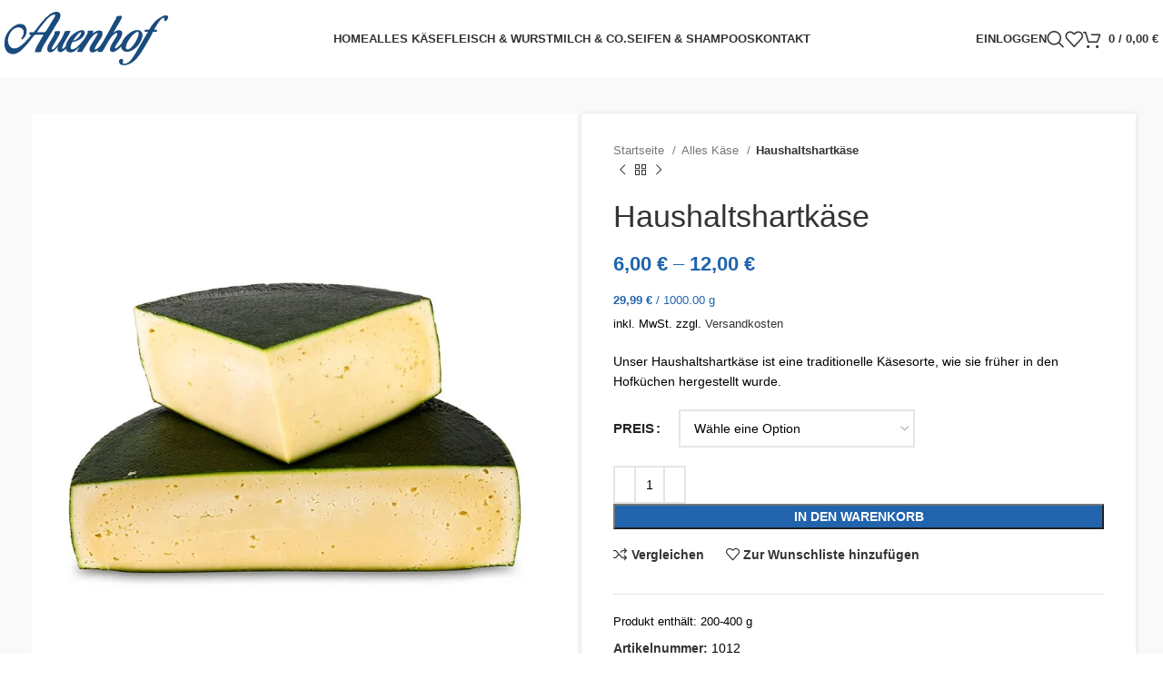

--- FILE ---
content_type: text/html; charset=UTF-8
request_url: https://auenshop.de/produkt/haushaltshartkaese/
body_size: 49069
content:
<!DOCTYPE html>
<html lang="de">
<head>
	<meta charset="UTF-8">
	<link rel="profile" href="https://gmpg.org/xfn/11">
	<link rel="pingback" href="https://auenshop.de/xmlrpc.php">

	<title>Haushaltshartkäse &#8211; auenshop | Ihr Onlineshop für handverarbeitete Hofprodukte aus dem Münsterland</title>
<meta name='robots' content='max-image-preview:large' />
<link rel='dns-prefetch' href='//fonts.googleapis.com' />
<link rel="alternate" type="application/rss+xml" title="auenshop | Ihr Onlineshop für handverarbeitete Hofprodukte aus dem Münsterland &raquo; Feed" href="https://auenshop.de/feed/" />
<link rel="alternate" type="application/rss+xml" title="auenshop | Ihr Onlineshop für handverarbeitete Hofprodukte aus dem Münsterland &raquo; Kommentar-Feed" href="https://auenshop.de/comments/feed/" />
<script consent-skip-blocker="1" data-skip-lazy-load="js-extra"  data-cfasync="false">
(function () {
  // Web Font Loader compatibility (https://github.com/typekit/webfontloader)
  var modules = {
    typekit: "https://use.typekit.net",
    google: "https://fonts.googleapis.com/"
  };

  var load = function (config) {
    setTimeout(function () {
      var a = window.consentApi;

      // Only when blocker is active
      if (a) {
        // Iterate all modules and handle in a single `WebFont.load`
        Object.keys(modules).forEach(function (module) {
          var newConfigWithoutOtherModules = JSON.parse(
            JSON.stringify(config)
          );
          Object.keys(modules).forEach(function (toRemove) {
            if (toRemove !== module) {
              delete newConfigWithoutOtherModules[toRemove];
            }
          });

          if (newConfigWithoutOtherModules[module]) {
            a.unblock(modules[module]).then(function () {
              var originalLoad = window.WebFont.load;
              if (originalLoad !== load) {
                originalLoad(newConfigWithoutOtherModules);
              }
            });
          }
        });
      }
    }, 0);
  };

  if (!window.WebFont) {
    window.WebFont = {
      load: load
    };
  }
})();
</script><style>[consent-id]:not(.rcb-content-blocker):not([consent-transaction-complete]):not([consent-visual-use-parent^="children:"]):not([consent-confirm]){opacity:0!important;}
.rcb-content-blocker+.rcb-content-blocker-children-fallback~*{display:none!important;}</style><link rel="preload" href="https://auenshop.de/wp-content/a49d1b065ff98ca6d14981afb6a67a44/dist/1196028752.js?ver=cfdeb40e786de82f627323f9550f905f" as="script" />
<link rel="preload" href="https://auenshop.de/wp-content/a49d1b065ff98ca6d14981afb6a67a44/dist/1606946787.js?ver=8c1f725df9af567e471c98bf6cbb18c6" as="script" />
<link rel="preload" href="https://auenshop.de/wp-content/plugins/real-cookie-banner/public/lib/animate.css/animate.min.css?ver=4.1.1" as="style" />
<script data-cfasync="false" type="text/javascript" defer src="https://auenshop.de/wp-content/a49d1b065ff98ca6d14981afb6a67a44/dist/1196028752.js?ver=cfdeb40e786de82f627323f9550f905f" id="real-cookie-banner-vendor-real-cookie-banner-banner-js"></script>
<script type="application/json" data-skip-lazy-load="js-extra" data-skip-moving="true" data-no-defer nitro-exclude data-alt-type="application/ld+json" data-dont-merge data-wpmeteor-nooptimize="true" data-cfasync="false" id="a86d499739233cbd6240372b87a7873631-js-extra">{"slug":"real-cookie-banner","textDomain":"real-cookie-banner","version":"5.2.12","restUrl":"https:\/\/auenshop.de\/wp-json\/real-cookie-banner\/v1\/","restNamespace":"real-cookie-banner\/v1","restPathObfuscateOffset":"4af6d8fa5c2f3192","restRoot":"https:\/\/auenshop.de\/wp-json\/","restQuery":{"_v":"5.2.12","_locale":"user"},"restNonce":"1415006589","restRecreateNonceEndpoint":"https:\/\/auenshop.de\/wp-admin\/admin-ajax.php?action=rest-nonce","publicUrl":"https:\/\/auenshop.de\/wp-content\/plugins\/real-cookie-banner\/public\/","chunkFolder":"dist","chunksLanguageFolder":"https:\/\/auenshop.de\/wp-content\/languages\/mo-cache\/real-cookie-banner\/","chunks":{"chunk-config-tab-blocker.lite.js":["de_DE-83d48f038e1cf6148175589160cda67e","de_DE-e051c4c51a9ece7608a571f9dada4712","de_DE-24de88ac89ca0a1363889bd3fd6e1c50","de_DE-93ec68381a9f458fbce3acbccd434479"],"chunk-config-tab-blocker.pro.js":["de_DE-ddf5ae983675e7b6eec2afc2d53654a2","de_DE-ad0fc0f9f96d053303b1ede45a238984","de_DE-e516a6866b9a31db231ab92dedaa8b29","de_DE-1aac2e7f59d941d7ed1061d1018d2957"],"chunk-config-tab-consent.lite.js":["de_DE-3823d7521a3fc2857511061e0d660408"],"chunk-config-tab-consent.pro.js":["de_DE-9cb9ecf8c1e8ce14036b5f3a5e19f098"],"chunk-config-tab-cookies.lite.js":["de_DE-1a51b37d0ef409906245c7ed80d76040","de_DE-e051c4c51a9ece7608a571f9dada4712","de_DE-24de88ac89ca0a1363889bd3fd6e1c50"],"chunk-config-tab-cookies.pro.js":["de_DE-572ee75deed92e7a74abba4b86604687","de_DE-ad0fc0f9f96d053303b1ede45a238984","de_DE-e516a6866b9a31db231ab92dedaa8b29"],"chunk-config-tab-dashboard.lite.js":["de_DE-f843c51245ecd2b389746275b3da66b6"],"chunk-config-tab-dashboard.pro.js":["de_DE-ae5ae8f925f0409361cfe395645ac077"],"chunk-config-tab-import.lite.js":["de_DE-66df94240f04843e5a208823e466a850"],"chunk-config-tab-import.pro.js":["de_DE-e5fee6b51986d4ff7a051d6f6a7b076a"],"chunk-config-tab-licensing.lite.js":["de_DE-e01f803e4093b19d6787901b9591b5a6"],"chunk-config-tab-licensing.pro.js":["de_DE-4918ea9704f47c2055904e4104d4ffba"],"chunk-config-tab-scanner.lite.js":["de_DE-b10b39f1099ef599835c729334e38429"],"chunk-config-tab-scanner.pro.js":["de_DE-752a1502ab4f0bebfa2ad50c68ef571f"],"chunk-config-tab-settings.lite.js":["de_DE-37978e0b06b4eb18b16164a2d9c93a2c"],"chunk-config-tab-settings.pro.js":["de_DE-e59d3dcc762e276255c8989fbd1f80e3"],"chunk-config-tab-tcf.lite.js":["de_DE-4f658bdbf0aa370053460bc9e3cd1f69","de_DE-e051c4c51a9ece7608a571f9dada4712","de_DE-93ec68381a9f458fbce3acbccd434479"],"chunk-config-tab-tcf.pro.js":["de_DE-e1e83d5b8a28f1f91f63b9de2a8b181a","de_DE-ad0fc0f9f96d053303b1ede45a238984","de_DE-1aac2e7f59d941d7ed1061d1018d2957"]},"others":{"customizeValuesBanner":"{\"layout\":{\"type\":\"dialog\",\"maxHeightEnabled\":false,\"maxHeight\":740,\"dialogMaxWidth\":530,\"dialogPosition\":\"middleCenter\",\"dialogMargin\":[0,0,0,0],\"bannerPosition\":\"bottom\",\"bannerMaxWidth\":1024,\"dialogBorderRadius\":3,\"borderRadius\":5,\"animationIn\":\"slideInUp\",\"animationInDuration\":500,\"animationInOnlyMobile\":true,\"animationOut\":\"none\",\"animationOutDuration\":500,\"animationOutOnlyMobile\":true,\"overlay\":true,\"overlayBg\":\"#000000\",\"overlayBgAlpha\":50,\"overlayBlur\":2},\"decision\":{\"acceptAll\":\"button\",\"acceptEssentials\":\"button\",\"showCloseIcon\":false,\"acceptIndividual\":\"link\",\"buttonOrder\":\"all,essential,save,individual\",\"showGroups\":false,\"groupsFirstView\":false,\"saveButton\":\"always\"},\"design\":{\"bg\":\"#ffffff\",\"textAlign\":\"center\",\"linkTextDecoration\":\"underline\",\"borderWidth\":0,\"borderColor\":\"#ffffff\",\"fontSize\":13,\"fontColor\":\"#2b2b2b\",\"fontInheritFamily\":true,\"fontFamily\":\"Arial, Helvetica, sans-serif\",\"fontWeight\":\"normal\",\"boxShadowEnabled\":true,\"boxShadowOffsetX\":0,\"boxShadowOffsetY\":5,\"boxShadowBlurRadius\":13,\"boxShadowSpreadRadius\":0,\"boxShadowColor\":\"#000000\",\"boxShadowColorAlpha\":20},\"headerDesign\":{\"inheritBg\":true,\"bg\":\"#f4f4f4\",\"inheritTextAlign\":true,\"textAlign\":\"center\",\"padding\":[17,20,15,20],\"logo\":\"\",\"logoRetina\":\"\",\"logoMaxHeight\":40,\"logoPosition\":\"left\",\"logoMargin\":[5,15,5,15],\"fontSize\":20,\"fontColor\":\"#2b2b2b\",\"fontInheritFamily\":true,\"fontFamily\":\"Arial, Helvetica, sans-serif\",\"fontWeight\":\"normal\",\"borderWidth\":1,\"borderColor\":\"#efefef\"},\"bodyDesign\":{\"padding\":[15,20,5,20],\"descriptionInheritFontSize\":true,\"descriptionFontSize\":13,\"dottedGroupsInheritFontSize\":true,\"dottedGroupsFontSize\":13,\"dottedGroupsBulletColor\":\"#15779b\",\"teachingsInheritTextAlign\":true,\"teachingsTextAlign\":\"center\",\"teachingsSeparatorActive\":true,\"teachingsSeparatorWidth\":50,\"teachingsSeparatorHeight\":1,\"teachingsSeparatorColor\":\"#15779b\",\"teachingsInheritFontSize\":false,\"teachingsFontSize\":12,\"teachingsInheritFontColor\":false,\"teachingsFontColor\":\"#757575\",\"accordionMargin\":[10,0,5,0],\"accordionPadding\":[5,10,5,10],\"accordionArrowType\":\"outlined\",\"accordionArrowColor\":\"#15779b\",\"accordionBg\":\"#ffffff\",\"accordionActiveBg\":\"#f9f9f9\",\"accordionHoverBg\":\"#efefef\",\"accordionBorderWidth\":1,\"accordionBorderColor\":\"#efefef\",\"accordionTitleFontSize\":12,\"accordionTitleFontColor\":\"#2b2b2b\",\"accordionTitleFontWeight\":\"normal\",\"accordionDescriptionMargin\":[5,0,0,0],\"accordionDescriptionFontSize\":12,\"accordionDescriptionFontColor\":\"#757575\",\"accordionDescriptionFontWeight\":\"normal\",\"acceptAllOneRowLayout\":false,\"acceptAllPadding\":[10,10,10,10],\"acceptAllBg\":\"#15779b\",\"acceptAllTextAlign\":\"center\",\"acceptAllFontSize\":18,\"acceptAllFontColor\":\"#ffffff\",\"acceptAllFontWeight\":\"normal\",\"acceptAllBorderWidth\":0,\"acceptAllBorderColor\":\"#000000\",\"acceptAllHoverBg\":\"#11607d\",\"acceptAllHoverFontColor\":\"#ffffff\",\"acceptAllHoverBorderColor\":\"#000000\",\"acceptEssentialsUseAcceptAll\":true,\"acceptEssentialsButtonType\":\"\",\"acceptEssentialsPadding\":[10,10,10,10],\"acceptEssentialsBg\":\"#efefef\",\"acceptEssentialsTextAlign\":\"center\",\"acceptEssentialsFontSize\":18,\"acceptEssentialsFontColor\":\"#0a0a0a\",\"acceptEssentialsFontWeight\":\"normal\",\"acceptEssentialsBorderWidth\":0,\"acceptEssentialsBorderColor\":\"#000000\",\"acceptEssentialsHoverBg\":\"#e8e8e8\",\"acceptEssentialsHoverFontColor\":\"#000000\",\"acceptEssentialsHoverBorderColor\":\"#000000\",\"acceptIndividualPadding\":[5,5,5,5],\"acceptIndividualBg\":\"#ffffff\",\"acceptIndividualTextAlign\":\"center\",\"acceptIndividualFontSize\":16,\"acceptIndividualFontColor\":\"#15779b\",\"acceptIndividualFontWeight\":\"normal\",\"acceptIndividualBorderWidth\":0,\"acceptIndividualBorderColor\":\"#000000\",\"acceptIndividualHoverBg\":\"#ffffff\",\"acceptIndividualHoverFontColor\":\"#11607d\",\"acceptIndividualHoverBorderColor\":\"#000000\"},\"footerDesign\":{\"poweredByLink\":true,\"inheritBg\":false,\"bg\":\"#fcfcfc\",\"inheritTextAlign\":true,\"textAlign\":\"center\",\"padding\":[10,20,15,20],\"fontSize\":14,\"fontColor\":\"#757474\",\"fontInheritFamily\":true,\"fontFamily\":\"Arial, Helvetica, sans-serif\",\"fontWeight\":\"normal\",\"hoverFontColor\":\"#2b2b2b\",\"borderWidth\":1,\"borderColor\":\"#efefef\",\"languageSwitcher\":\"flags\"},\"texts\":{\"headline\":\"Privatsph\\u00e4re-Einstellungen\",\"description\":\"Wir verwenden Cookies und \\u00e4hnliche Technologien auf unserer Website und verarbeiten personenbezogene Daten von dir (z.B. IP-Adresse), um z.B. Inhalte und Anzeigen zu personalisieren, Medien von Drittanbietern einzubinden oder Zugriffe auf unsere Website zu analysieren. Die Datenverarbeitung kann auch erst in Folge gesetzter Cookies stattfinden. Wir teilen diese Daten mit Dritten, die wir in den Privatsph\\u00e4re-Einstellungen benennen.<br \\\/><br \\\/>Die Datenverarbeitung kann mit deiner Einwilligung oder auf Basis eines berechtigten Interesses erfolgen, dem du in den Privatsph\\u00e4re-Einstellungen widersprechen kannst. Du hast das Recht, nicht einzuwilligen und deine Einwilligung zu einem sp\\u00e4teren Zeitpunkt zu \\u00e4ndern oder zu widerrufen. Weitere Informationen zur Verwendung deiner Daten findest du in unserer {{privacyPolicy}}Datenschutzerkl\\u00e4rung{{\\\/privacyPolicy}}.\",\"acceptAll\":\"Alle akzeptieren\",\"acceptEssentials\":\"Weiter ohne Einwilligung\",\"acceptIndividual\":\"Privatsph\\u00e4re-Einstellungen individuell festlegen\",\"poweredBy\":\"3\",\"dataProcessingInUnsafeCountries\":\"Einige Services verarbeiten personenbezogene Daten in unsicheren Drittl\\u00e4ndern. Indem du in die Nutzung dieser Services einwilligst, erkl\\u00e4rst du dich auch mit der Verarbeitung deiner Daten in diesen unsicheren Drittl\\u00e4ndern gem\\u00e4\\u00df {{legalBasis}} einverstanden. Dies birgt das Risiko, dass deine Daten von Beh\\u00f6rden zu Kontroll- und \\u00dcberwachungszwecken verarbeitet werden, m\\u00f6glicherweise ohne die M\\u00f6glichkeit eines Rechtsbehelfs.\",\"ageNoticeBanner\":\"Du bist unter {{minAge}} Jahre alt? Dann kannst du nicht in optionale Services einwilligen. Du kannst deine Eltern oder Erziehungsberechtigten bitten, mit dir in diese Services einzuwilligen.\",\"ageNoticeBlocker\":\"Du bist unter {{minAge}} Jahre alt? Leider darfst du in diesen Service nicht selbst einwilligen, um diese Inhalte zu sehen. Bitte deine Eltern oder Erziehungsberechtigten, in den Service mit dir einzuwilligen!\",\"listServicesNotice\":\"Wenn du alle Services akzeptierst, erlaubst du, dass {{services}} geladen werden. Diese sind nach ihrem Zweck in Gruppen {{serviceGroups}} unterteilt (Zugeh\\u00f6rigkeit durch hochgestellte Zahlen gekennzeichnet).\",\"listServicesLegitimateInterestNotice\":\"Au\\u00dferdem werden {{services}} auf der Grundlage eines berechtigten Interesses geladen.\",\"consentForwardingExternalHosts\":\"Deine Einwilligung gilt auch auf {{websites}}.\",\"blockerHeadline\":\"{{name}} aufgrund von Privatsph\\u00e4re-Einstellungen blockiert\",\"blockerLinkShowMissing\":\"Zeige alle Services, in die du noch einwilligen musst\",\"blockerLoadButton\":\"Services akzeptieren und Inhalte laden\",\"blockerAcceptInfo\":\"Wenn du die blockierten Inhalte l\\u00e4dst, werden deine Datenschutzeinstellungen angepasst. Inhalte aus diesem Service werden in Zukunft nicht mehr blockiert.\",\"stickyHistory\":\"Historie der Privatsph\\u00e4re-Einstellungen\",\"stickyRevoke\":\"Einwilligungen widerrufen\",\"stickyRevokeSuccessMessage\":\"Du hast die Einwilligung f\\u00fcr Services mit dessen Cookies und Verarbeitung personenbezogener Daten erfolgreich widerrufen. Die Seite wird jetzt neu geladen!\",\"stickyChange\":\"Privatsph\\u00e4re-Einstellungen \\u00e4ndern\"},\"individualLayout\":{\"inheritDialogMaxWidth\":false,\"dialogMaxWidth\":970,\"inheritBannerMaxWidth\":true,\"bannerMaxWidth\":1980,\"descriptionTextAlign\":\"left\"},\"group\":{\"checkboxBg\":\"#f0f0f0\",\"checkboxBorderWidth\":1,\"checkboxBorderColor\":\"#d2d2d2\",\"checkboxActiveColor\":\"#ffffff\",\"checkboxActiveBg\":\"#15779b\",\"checkboxActiveBorderColor\":\"#11607d\",\"groupInheritBg\":true,\"groupBg\":\"#f4f4f4\",\"groupPadding\":[15,15,15,15],\"groupSpacing\":10,\"groupBorderRadius\":5,\"groupBorderWidth\":1,\"groupBorderColor\":\"#f4f4f4\",\"headlineFontSize\":16,\"headlineFontWeight\":\"normal\",\"headlineFontColor\":\"#2b2b2b\",\"descriptionFontSize\":14,\"descriptionFontColor\":\"#757575\",\"linkColor\":\"#757575\",\"linkHoverColor\":\"#2b2b2b\",\"detailsHideLessRelevant\":true},\"saveButton\":{\"useAcceptAll\":true,\"type\":\"button\",\"padding\":[10,10,10,10],\"bg\":\"#efefef\",\"textAlign\":\"center\",\"fontSize\":18,\"fontColor\":\"#0a0a0a\",\"fontWeight\":\"normal\",\"borderWidth\":0,\"borderColor\":\"#000000\",\"hoverBg\":\"#e8e8e8\",\"hoverFontColor\":\"#000000\",\"hoverBorderColor\":\"#000000\"},\"individualTexts\":{\"headline\":\"Individuelle Privatsph\\u00e4re-Einstellungen\",\"description\":\"Wir verwenden Cookies und \\u00e4hnliche Technologien auf unserer Website und verarbeiten personenbezogene Daten von dir (z.B. IP-Adresse), um z.B. Inhalte und Anzeigen zu personalisieren, Medien von Drittanbietern einzubinden oder Zugriffe auf unsere Website zu analysieren. Die Datenverarbeitung kann auch erst in Folge gesetzter Cookies stattfinden. Wir teilen diese Daten mit Dritten, die wir in den Privatsph\\u00e4re-Einstellungen benennen.<br \\\/><br \\\/>Die Datenverarbeitung kann mit deiner Einwilligung oder auf Basis eines berechtigten Interesses erfolgen, dem du in den Privatsph\\u00e4re-Einstellungen widersprechen kannst. Du hast das Recht, nicht einzuwilligen und deine Einwilligung zu einem sp\\u00e4teren Zeitpunkt zu \\u00e4ndern oder zu widerrufen. Weitere Informationen zur Verwendung deiner Daten findest du in unserer {{privacyPolicy}}Datenschutzerkl\\u00e4rung{{\\\/privacyPolicy}}.<br \\\/><br \\\/>Im Folgenden findest du eine \\u00dcbersicht \\u00fcber alle Services, die von dieser Website genutzt werden. Du kannst dir detaillierte Informationen zu jedem Service ansehen und ihm einzeln zustimmen oder von deinem Widerspruchsrecht Gebrauch machen.\",\"save\":\"Individuelle Auswahlen speichern\",\"showMore\":\"Service-Informationen anzeigen\",\"hideMore\":\"Service-Informationen ausblenden\",\"postamble\":\"\"},\"mobile\":{\"enabled\":true,\"maxHeight\":400,\"hideHeader\":false,\"alignment\":\"bottom\",\"scalePercent\":90,\"scalePercentVertical\":-50},\"sticky\":{\"enabled\":false,\"animationsEnabled\":true,\"alignment\":\"left\",\"bubbleBorderRadius\":50,\"icon\":\"fingerprint\",\"iconCustom\":\"\",\"iconCustomRetina\":\"\",\"iconSize\":30,\"iconColor\":\"#ffffff\",\"bubbleMargin\":[10,20,20,20],\"bubblePadding\":15,\"bubbleBg\":\"#15779b\",\"bubbleBorderWidth\":0,\"bubbleBorderColor\":\"#10556f\",\"boxShadowEnabled\":true,\"boxShadowOffsetX\":0,\"boxShadowOffsetY\":2,\"boxShadowBlurRadius\":5,\"boxShadowSpreadRadius\":1,\"boxShadowColor\":\"#105b77\",\"boxShadowColorAlpha\":40,\"bubbleHoverBg\":\"#ffffff\",\"bubbleHoverBorderColor\":\"#000000\",\"hoverIconColor\":\"#000000\",\"hoverIconCustom\":\"\",\"hoverIconCustomRetina\":\"\",\"menuFontSize\":16,\"menuBorderRadius\":5,\"menuItemSpacing\":10,\"menuItemPadding\":[5,10,5,10]},\"customCss\":{\"css\":\"\",\"antiAdBlocker\":\"y\"}}","isPro":false,"showProHints":false,"proUrl":"https:\/\/devowl.io\/de\/go\/real-cookie-banner?source=rcb-lite","showLiteNotice":true,"frontend":{"groups":"[{\"id\":299,\"name\":\"Essenziell\",\"slug\":\"essenziell\",\"description\":\"Essenzielle Services sind f\\u00fcr die grundlegende Funktionalit\\u00e4t der Website erforderlich. Sie enthalten nur technisch notwendige Services. Diesen Services kann nicht widersprochen werden.\",\"isEssential\":true,\"isDefault\":true,\"items\":[{\"id\":16604,\"name\":\"Elementor\",\"purpose\":\"Elementor erm\\u00f6glicht die Gestaltung des Layouts dieser Website, um diese ansprechender und benutzerfreundlicher zu gestalten. Die gesammelten Daten werden nicht zu Analysezwecken verwendet, sondern nur, um sicherzustellen, dass z. B. ausgeblendete Elemente bei mehreren aktiven Sitzungen nicht erneut angezeigt werden. Cookies oder Cookie-\\u00e4hnliche Technologien k\\u00f6nnen gespeichert und gelesen werden. Diese werden verwendet, um die Anzahl der Seitenaufrufe und aktiven Sitzungen des Nutzers zu speichern. Das berechtigte Interesse an der Nutzung dieses Services liegt in der einfachen und benutzerfreundlichen Umsetzung der verwendeten Layouts.\",\"providerContact\":{\"phone\":\"\",\"email\":\"\",\"link\":\"\"},\"isProviderCurrentWebsite\":true,\"provider\":\"\",\"uniqueName\":\"elementor\",\"isEmbeddingOnlyExternalResources\":false,\"legalBasis\":\"legitimate-interest\",\"dataProcessingInCountries\":[],\"dataProcessingInCountriesSpecialTreatments\":[],\"technicalDefinitions\":[{\"type\":\"local\",\"name\":\"elementor\",\"host\":\"https:\\\/\\\/auenshop.de\",\"duration\":0,\"durationUnit\":\"y\",\"isSessionDuration\":false,\"purpose\":\"\"},{\"type\":\"session\",\"name\":\"elementor\",\"host\":\"https:\\\/\\\/auenshop.de\",\"duration\":0,\"durationUnit\":\"y\",\"isSessionDuration\":false,\"purpose\":\"\"}],\"codeDynamics\":[],\"providerPrivacyPolicyUrl\":\"\",\"providerLegalNoticeUrl\":\"\",\"tagManagerOptInEventName\":\"\",\"tagManagerOptOutEventName\":\"\",\"googleConsentModeConsentTypes\":[],\"executePriority\":10,\"codeOptIn\":\"\",\"executeCodeOptInWhenNoTagManagerConsentIsGiven\":false,\"codeOptOut\":\"\",\"executeCodeOptOutWhenNoTagManagerConsentIsGiven\":false,\"deleteTechnicalDefinitionsAfterOptOut\":false,\"codeOnPageLoad\":\"\",\"presetId\":\"elementor\"},{\"id\":16592,\"name\":\"Real Cookie Banner\",\"purpose\":\"Real Cookie Banner bittet Website-Besucher um die Einwilligung zum Setzen von Cookies und zur Verarbeitung personenbezogener Daten. Dazu wird jedem Website-Besucher eine UUID (pseudonyme Identifikation des Nutzers) zugewiesen, die bis zum Ablauf des Cookies zur Speicherung der Einwilligung g\\u00fcltig ist. Cookies werden dazu verwendet, um zu testen, ob Cookies gesetzt werden k\\u00f6nnen, um Referenz auf die dokumentierte Einwilligung zu speichern, um zu speichern, in welche Services aus welchen Service-Gruppen der Besucher eingewilligt hat, und, falls Einwilligung nach dem Transparency & Consent Framework (TCF) eingeholt werden, um die Einwilligungen in TCF Partner, Zwecke, besondere Zwecke, Funktionen und besondere Funktionen zu speichern. Im Rahmen der Darlegungspflicht nach DSGVO wird die erhobene Einwilligung vollumf\\u00e4nglich dokumentiert. Dazu z\\u00e4hlt neben den Services und Service-Gruppen, in welche der Besucher eingewilligt hat, und falls Einwilligung nach dem TCF Standard eingeholt werden, in welche TCF Partner, Zwecke und Funktionen der Besucher eingewilligt hat, alle Einstellungen des Cookie Banners zum Zeitpunkt der Einwilligung als auch die technischen Umst\\u00e4nde (z.B. Gr\\u00f6\\u00dfe des Sichtbereichs bei der Einwilligung) und die Nutzerinteraktionen (z.B. Klick auf Buttons), die zur Einwilligung gef\\u00fchrt haben. Die Einwilligung wird pro Sprache einmal erhoben.\",\"providerContact\":{\"phone\":\"\",\"email\":\"\",\"link\":\"\"},\"isProviderCurrentWebsite\":true,\"provider\":\"\",\"uniqueName\":\"\",\"isEmbeddingOnlyExternalResources\":false,\"legalBasis\":\"legal-requirement\",\"dataProcessingInCountries\":[],\"dataProcessingInCountriesSpecialTreatments\":[],\"technicalDefinitions\":[{\"type\":\"http\",\"name\":\"real_cookie_banner*\",\"host\":\".auenshop.de\",\"duration\":365,\"durationUnit\":\"d\",\"isSessionDuration\":false,\"purpose\":\"Eindeutiger Identifikator f\\u00fcr die Einwilligung, aber nicht f\\u00fcr den Website-Besucher. Revisionshash f\\u00fcr die Einstellungen des Cookie-Banners (Texte, Farben, Funktionen, Servicegruppen, Dienste, Content Blocker usw.). IDs f\\u00fcr eingewilligte Services und Service-Gruppen.\"},{\"type\":\"http\",\"name\":\"real_cookie_banner*-tcf\",\"host\":\".auenshop.de\",\"duration\":365,\"durationUnit\":\"d\",\"isSessionDuration\":false,\"purpose\":\"Im Rahmen von TCF gesammelte Einwilligungen, die im TC-String-Format gespeichert werden, einschlie\\u00dflich TCF-Vendoren, -Zwecke, -Sonderzwecke, -Funktionen und -Sonderfunktionen.\"},{\"type\":\"http\",\"name\":\"real_cookie_banner*-gcm\",\"host\":\".auenshop.de\",\"duration\":365,\"durationUnit\":\"d\",\"isSessionDuration\":false,\"purpose\":\"Die im Google Consent Mode gesammelten Einwilligungen in die verschiedenen Einwilligungstypen (Zwecke) werden f\\u00fcr alle mit dem Google Consent Mode kompatiblen Services gespeichert.\"},{\"type\":\"http\",\"name\":\"real_cookie_banner-test\",\"host\":\".auenshop.de\",\"duration\":365,\"durationUnit\":\"d\",\"isSessionDuration\":false,\"purpose\":\"Cookie, der gesetzt wurde, um die Funktionalit\\u00e4t von HTTP-Cookies zu testen. Wird sofort nach dem Test gel\\u00f6scht.\"},{\"type\":\"local\",\"name\":\"real_cookie_banner*\",\"host\":\"https:\\\/\\\/auenshop.de\",\"duration\":1,\"durationUnit\":\"d\",\"isSessionDuration\":false,\"purpose\":\"Eindeutiger Identifikator f\\u00fcr die Einwilligung, aber nicht f\\u00fcr den Website-Besucher. Revisionshash f\\u00fcr die Einstellungen des Cookie-Banners (Texte, Farben, Funktionen, Service-Gruppen, Services, Content Blocker usw.). IDs f\\u00fcr eingewilligte Services und Service-Gruppen. Wird nur solange gespeichert, bis die Einwilligung auf dem Website-Server dokumentiert ist.\"},{\"type\":\"local\",\"name\":\"real_cookie_banner*-tcf\",\"host\":\"https:\\\/\\\/auenshop.de\",\"duration\":1,\"durationUnit\":\"d\",\"isSessionDuration\":false,\"purpose\":\"Im Rahmen von TCF gesammelte Einwilligungen werden im TC-String-Format gespeichert, einschlie\\u00dflich TCF Vendoren, Zwecke, besondere Zwecke, Funktionen und besondere Funktionen. Wird nur solange gespeichert, bis die Einwilligung auf dem Website-Server dokumentiert ist.\"},{\"type\":\"local\",\"name\":\"real_cookie_banner*-gcm\",\"host\":\"https:\\\/\\\/auenshop.de\",\"duration\":1,\"durationUnit\":\"d\",\"isSessionDuration\":false,\"purpose\":\"Im Rahmen des Google Consent Mode erfasste Einwilligungen werden f\\u00fcr alle mit dem Google Consent Mode kompatiblen Services in Einwilligungstypen (Zwecke) gespeichert. Wird nur solange gespeichert, bis die Einwilligung auf dem Website-Server dokumentiert ist.\"},{\"type\":\"local\",\"name\":\"real_cookie_banner-consent-queue*\",\"host\":\"https:\\\/\\\/auenshop.de\",\"duration\":1,\"durationUnit\":\"d\",\"isSessionDuration\":false,\"purpose\":\"Lokale Zwischenspeicherung (Caching) der Auswahl im Cookie-Banner, bis der Server die Einwilligung dokumentiert; Dokumentation periodisch oder bei Seitenwechseln versucht, wenn der Server nicht verf\\u00fcgbar oder \\u00fcberlastet ist.\"}],\"codeDynamics\":[],\"providerPrivacyPolicyUrl\":\"\",\"providerLegalNoticeUrl\":\"\",\"tagManagerOptInEventName\":\"\",\"tagManagerOptOutEventName\":\"\",\"googleConsentModeConsentTypes\":[],\"executePriority\":10,\"codeOptIn\":\"\",\"executeCodeOptInWhenNoTagManagerConsentIsGiven\":false,\"codeOptOut\":\"\",\"executeCodeOptOutWhenNoTagManagerConsentIsGiven\":false,\"deleteTechnicalDefinitionsAfterOptOut\":false,\"codeOnPageLoad\":\"\",\"presetId\":\"real-cookie-banner\"}]},{\"id\":300,\"name\":\"Funktional\",\"slug\":\"funktional\",\"description\":\"Funktionale Services sind notwendig, um \\u00fcber die wesentliche Funktionalit\\u00e4t der Website hinausgehende Features wie h\\u00fcbschere Schriftarten, Videowiedergabe oder interaktive Web 2.0-Features bereitzustellen. Inhalte von z.B. Video- und Social Media-Plattformen sind standardm\\u00e4\\u00dfig gesperrt und k\\u00f6nnen zugestimmt werden. Wenn dem Service zugestimmt wird, werden diese Inhalte automatisch ohne weitere manuelle Einwilligung geladen.\",\"isEssential\":false,\"isDefault\":true,\"items\":[{\"id\":16605,\"name\":\"Google Fonts\",\"purpose\":\"Google Fonts erm\\u00f6glicht die Integration von Schriftarten in Websites, um die Website zu verbessern, ohne dass die Schriftarten auf deinem Ger\\u00e4t installiert werden m\\u00fcssen. Dies erfordert die Verarbeitung der IP-Adresse und der Metadaten des Nutzers. Auf dem Client des Nutzers werden keine Cookies oder Cookie-\\u00e4hnliche Technologien gesetzt. Die Daten k\\u00f6nnen verwendet werden, um die besuchten Websites zu erfassen, und sie k\\u00f6nnen verwendet werden, um die Dienste von Google zu verbessern. Sie k\\u00f6nnen auch zur Profilerstellung verwendet werden, z. B. um dir personalisierte Dienste anzubieten, wie Werbung auf der Grundlage deiner Interessen oder Empfehlungen. Google stellt personenbezogene Daten seinen verbundenen Unternehmen und anderen vertrauensw\\u00fcrdigen Unternehmen oder Personen zur Verf\\u00fcgung, die diese Daten auf der Grundlage der Anweisungen von Google und in \\u00dcbereinstimmung mit den Datenschutzbestimmungen von Google f\\u00fcr sie verarbeiten.\",\"providerContact\":{\"phone\":\"+1 650 253 0000\",\"email\":\"dpo-google@google.com\",\"link\":\"https:\\\/\\\/support.google.com\\\/\"},\"isProviderCurrentWebsite\":false,\"provider\":\"Google Ireland Limited, Gordon House, Barrow Street, Dublin 4, Irland\",\"uniqueName\":\"google-fonts\",\"isEmbeddingOnlyExternalResources\":true,\"legalBasis\":\"consent\",\"dataProcessingInCountries\":[\"US\",\"IE\",\"AU\",\"BE\",\"BR\",\"CA\",\"CL\",\"FI\",\"FR\",\"DE\",\"HK\",\"IN\",\"ID\",\"IL\",\"IT\",\"JP\",\"KR\",\"NL\",\"PL\",\"QA\",\"SG\",\"ES\",\"CH\",\"TW\",\"GB\"],\"dataProcessingInCountriesSpecialTreatments\":[\"provider-is-self-certified-trans-atlantic-data-privacy-framework\"],\"technicalDefinitions\":[],\"codeDynamics\":[],\"providerPrivacyPolicyUrl\":\"https:\\\/\\\/policies.google.com\\\/privacy\",\"providerLegalNoticeUrl\":\"https:\\\/\\\/www.google.de\\\/contact\\\/impressum.html\",\"tagManagerOptInEventName\":\"\",\"tagManagerOptOutEventName\":\"\",\"googleConsentModeConsentTypes\":[],\"executePriority\":10,\"codeOptIn\":\"\",\"executeCodeOptInWhenNoTagManagerConsentIsGiven\":false,\"codeOptOut\":\"\",\"executeCodeOptOutWhenNoTagManagerConsentIsGiven\":false,\"deleteTechnicalDefinitionsAfterOptOut\":false,\"codeOnPageLoad\":\"base64-encoded:[base64]\",\"presetId\":\"google-fonts\"}]}]","links":[{"id":16590,"label":"Datenschutzerkl\u00e4rung","pageType":"privacyPolicy","isExternalUrl":false,"pageId":3,"url":"https:\/\/auenshop.de\/kontakt\/datenschutzerklaerung\/","hideCookieBanner":true,"isTargetBlank":true},{"id":16591,"label":"Impressum","pageType":"legalNotice","isExternalUrl":false,"pageId":15957,"url":"https:\/\/auenshop.de\/impressum-2\/","hideCookieBanner":true,"isTargetBlank":true}],"websiteOperator":{"address":"","country":"DE","contactEmail":"base64-encoded:bS50b3BhbEBtYXhpbS1kZXNpZ24uY29t","contactPhone":"","contactFormUrl":false},"blocker":[{"id":16606,"name":"Google Fonts","description":"","rules":["*fonts.googleapis.com*","*fonts.gstatic.com*","*ajax.googleapis.com\/ajax\/libs\/webfont\/*\/webfont.js*","*WebFont.load*google*","WebFontConfig*google*"],"criteria":"services","tcfVendors":[],"tcfPurposes":[],"services":[16605],"isVisual":false,"visualType":"default","visualMediaThumbnail":"0","visualContentType":"","isVisualDarkMode":false,"visualBlur":0,"visualDownloadThumbnail":false,"visualHeroButtonText":"","shouldForceToShowVisual":false,"presetId":"google-fonts","visualThumbnail":null}],"languageSwitcher":[],"predefinedDataProcessingInSafeCountriesLists":{"GDPR":["AT","BE","BG","HR","CY","CZ","DK","EE","FI","FR","DE","GR","HU","IE","IS","IT","LI","LV","LT","LU","MT","NL","NO","PL","PT","RO","SK","SI","ES","SE"],"DSG":["CH"],"GDPR+DSG":[],"ADEQUACY_EU":["AD","AR","CA","FO","GG","IL","IM","JP","JE","NZ","KR","CH","GB","UY","US"],"ADEQUACY_CH":["DE","AD","AR","AT","BE","BG","CA","CY","HR","DK","ES","EE","FI","FR","GI","GR","GG","HU","IM","FO","IE","IS","IL","IT","JE","LV","LI","LT","LU","MT","MC","NO","NZ","NL","PL","PT","CZ","RO","GB","SK","SI","SE","UY","US"]},"decisionCookieName":"real_cookie_banner-v:3_blog:1_path:85057d0","revisionHash":"b17cbeb5b3aa661df1fc052a3dd3a0b0","territorialLegalBasis":["gdpr-eprivacy"],"setCookiesViaManager":"none","isRespectDoNotTrack":false,"failedConsentDocumentationHandling":"essentials","isAcceptAllForBots":true,"isDataProcessingInUnsafeCountries":false,"isAgeNotice":true,"ageNoticeAgeLimit":16,"isListServicesNotice":true,"isBannerLessConsent":false,"isTcf":false,"isGcm":false,"isGcmListPurposes":false,"hasLazyData":false},"anonymousContentUrl":"https:\/\/auenshop.de\/wp-content\/a49d1b065ff98ca6d14981afb6a67a44\/dist\/","anonymousHash":"a49d1b065ff98ca6d14981afb6a67a44","hasDynamicPreDecisions":false,"isLicensed":true,"isDevLicense":false,"multilingualSkipHTMLForTag":"","isCurrentlyInTranslationEditorPreview":false,"defaultLanguage":"","currentLanguage":"","activeLanguages":[],"context":"","iso3166OneAlpha2":{"AF":"Afghanistan","AL":"Albanien","DZ":"Algerien","AS":"Amerikanisch-Samoa","AD":"Andorra","AO":"Angola","AI":"Anguilla","AQ":"Antarktis","AG":"Antigua und Barbuda","AR":"Argentinien","AM":"Armenien","AW":"Aruba","AZ":"Aserbaidschan","AU":"Australien","BS":"Bahamas","BH":"Bahrain","BD":"Bangladesch","BB":"Barbados","BY":"Belarus","BE":"Belgien","BZ":"Belize","BJ":"Benin","BM":"Bermuda","BT":"Bhutan","BO":"Bolivien","BA":"Bosnien und Herzegowina","BW":"Botswana","BV":"Bouvetinsel","BR":"Brasilien","IO":"Britisches Territorium im Indischen Ozean","BN":"Brunei Darussalam","BG":"Bulgarien","BF":"Burkina Faso","BI":"Burundi","CL":"Chile","CN":"China","CK":"Cookinseln","CR":"Costa Rica","CW":"Cura\u00e7ao","DE":"Deutschland","LA":"Die Laotische Demokratische Volksrepublik","DM":"Dominica","DO":"Dominikanische Republik","DJ":"Dschibuti","DK":"D\u00e4nemark","EC":"Ecuador","SV":"El Salvador","ER":"Eritrea","EE":"Estland","FK":"Falklandinseln (Malwinen)","FJ":"Fidschi","FI":"Finnland","FR":"Frankreich","GF":"Franz\u00f6sisch-Guayana","PF":"Franz\u00f6sisch-Polynesien","TF":"Franz\u00f6sische S\u00fcd- und Antarktisgebiete","FO":"F\u00e4r\u00f6er Inseln","FM":"F\u00f6derierte Staaten von Mikronesien","GA":"Gabun","GM":"Gambia","GE":"Georgien","GH":"Ghana","GI":"Gibraltar","GD":"Grenada","GR":"Griechenland","GL":"Gr\u00f6nland","GP":"Guadeloupe","GU":"Guam","GT":"Guatemala","GG":"Guernsey","GN":"Guinea","GW":"Guinea-Bissau","GY":"Guyana","HT":"Haiti","HM":"Heard und die McDonaldinseln","VA":"Heiliger Stuhl (Staat Vatikanstadt)","HN":"Honduras","HK":"Hong Kong","IN":"Indien","ID":"Indonesien","IQ":"Irak","IE":"Irland","IR":"Islamische Republik Iran","IS":"Island","IM":"Isle of Man","IL":"Israel","IT":"Italien","JM":"Jamaika","JP":"Japan","YE":"Jemen","JE":"Jersey","JO":"Jordanien","VG":"Jungferninseln, Britisch","VI":"Jungferninseln, U.S.","KY":"Kaimaninseln","KH":"Kambodscha","CM":"Kamerun","CA":"Kanada","CV":"Kap Verde","BQ":"Karibischen Niederlande","KZ":"Kasachstan","QA":"Katar","KE":"Kenia","KG":"Kirgisistan","KI":"Kiribati","UM":"Kleinere Inselbesitzungen der Vereinigten Staaten","CC":"Kokosinseln","CO":"Kolumbien","KM":"Komoren","CG":"Kongo","CD":"Kongo, Demokratische Republik","KR":"Korea","XK":"Kosovo","HR":"Kroatien","CU":"Kuba","KW":"Kuwait","LS":"Lesotho","LV":"Lettland","LB":"Libanon","LR":"Liberia","LY":"Libysch-Arabische Dschamahirija","LI":"Liechtenstein","LT":"Litauen","LU":"Luxemburg","MO":"Macao","MG":"Madagaskar","MW":"Malawi","MY":"Malaysia","MV":"Malediven","ML":"Mali","MT":"Malta","MA":"Marokko","MH":"Marshallinseln","MQ":"Martinique","MR":"Mauretanien","MU":"Mauritius","YT":"Mayotte","MK":"Mazedonien","MX":"Mexiko","MD":"Moldawien","MC":"Monaco","MN":"Mongolei","ME":"Montenegro","MS":"Montserrat","MZ":"Mosambik","MM":"Myanmar","NA":"Namibia","NR":"Nauru","NP":"Nepal","NC":"Neukaledonien","NZ":"Neuseeland","NI":"Nicaragua","NL":"Niederlande","AN":"Niederl\u00e4ndische Antillen","NE":"Niger","NG":"Nigeria","NU":"Niue","KP":"Nordkorea","NF":"Norfolkinsel","NO":"Norwegen","MP":"N\u00f6rdliche Marianen","OM":"Oman","PK":"Pakistan","PW":"Palau","PS":"Pal\u00e4stinensisches Gebiet, besetzt","PA":"Panama","PG":"Papua-Neuguinea","PY":"Paraguay","PE":"Peru","PH":"Philippinen","PN":"Pitcairn","PL":"Polen","PT":"Portugal","PR":"Puerto Rico","CI":"Republik C\u00f4te d'Ivoire","RW":"Ruanda","RO":"Rum\u00e4nien","RU":"Russische F\u00f6deration","RE":"R\u00e9union","BL":"Saint Barth\u00e9l\u00e9my","PM":"Saint Pierre und Miquelo","SB":"Salomonen","ZM":"Sambia","WS":"Samoa","SM":"San Marino","SH":"Sankt Helena","MF":"Sankt Martin","SA":"Saudi-Arabien","SE":"Schweden","CH":"Schweiz","SN":"Senegal","RS":"Serbien","SC":"Seychellen","SL":"Sierra Leone","ZW":"Simbabwe","SG":"Singapur","SX":"Sint Maarten","SK":"Slowakei","SI":"Slowenien","SO":"Somalia","ES":"Spanien","LK":"Sri Lanka","KN":"St. Kitts und Nevis","LC":"St. Lucia","VC":"St. Vincent und Grenadinen","SD":"Sudan","SR":"Surinam","SJ":"Svalbard und Jan Mayen","SZ":"Swasiland","SY":"Syrische Arabische Republik","ST":"S\u00e3o Tom\u00e9 und Pr\u00edncipe","ZA":"S\u00fcdafrika","GS":"S\u00fcdgeorgien und die S\u00fcdlichen Sandwichinseln","SS":"S\u00fcdsudan","TJ":"Tadschikistan","TW":"Taiwan","TZ":"Tansania","TH":"Thailand","TL":"Timor-Leste","TG":"Togo","TK":"Tokelau","TO":"Tonga","TT":"Trinidad und Tobago","TD":"Tschad","CZ":"Tschechische Republik","TN":"Tunesien","TM":"Turkmenistan","TC":"Turks- und Caicosinseln","TV":"Tuvalu","TR":"T\u00fcrkei","UG":"Uganda","UA":"Ukraine","HU":"Ungarn","UY":"Uruguay","UZ":"Usbekistan","VU":"Vanuatu","VE":"Venezuela","AE":"Vereinigte Arabische Emirate","US":"Vereinigte Staaten","GB":"Vereinigtes K\u00f6nigreich","VN":"Vietnam","WF":"Wallis und Futuna","CX":"Weihnachtsinsel","EH":"Westsahara","CF":"Zentralafrikanische Republik","CY":"Zypern","EG":"\u00c4gypten","GQ":"\u00c4quatorialguinea","ET":"\u00c4thiopien","AX":"\u00c5land Inseln","AT":"\u00d6sterreich"},"visualParentSelectors":{".et_pb_video_box":1,".et_pb_video_slider:has(>.et_pb_slider_carousel %s)":"self",".ast-oembed-container":1,".wpb_video_wrapper":1,".gdlr-core-pbf-background-wrap":1},"isPreventPreDecision":false,"isInvalidateImplicitUserConsent":false,"dependantVisibilityContainers":["[role=\"tabpanel\"]",".eael-tab-content-item",".wpcs_content_inner",".op3-contenttoggleitem-content",".op3-popoverlay-content",".pum-overlay","[data-elementor-type=\"popup\"]",".wp-block-ub-content-toggle-accordion-content-wrap",".w-popup-wrap",".oxy-lightbox_inner[data-inner-content=true]",".oxy-pro-accordion_body",".oxy-tab-content",".kt-accordion-panel",".vc_tta-panel-body",".mfp-hide","div[id^=\"tve_thrive_lightbox_\"]",".brxe-xpromodalnestable",".evcal_eventcard",".divioverlay",".et_pb_toggle_content"],"disableDeduplicateExceptions":[".et_pb_video_slider"],"bannerDesignVersion":12,"bannerI18n":{"showMore":"Mehr anzeigen","hideMore":"Verstecken","showLessRelevantDetails":"Weitere Details anzeigen (%s)","hideLessRelevantDetails":"Weitere Details ausblenden (%s)","other":"Anderes","legalBasis":{"label":"Verwendung auf gesetzlicher Grundlage von","consentPersonalData":"Einwilligung zur Verarbeitung personenbezogener Daten","consentStorage":"Einwilligung zur Speicherung oder zum Zugriff auf Informationen auf der Endeinrichtung des Nutzers","legitimateInterestPersonalData":"Berechtigtes Interesse zur Verarbeitung personenbezogener Daten","legitimateInterestStorage":"Bereitstellung eines ausdr\u00fccklich gew\u00fcnschten digitalen Dienstes zur Speicherung oder zum Zugriff auf Informationen auf der Endeinrichtung des Nutzers","legalRequirementPersonalData":"Erf\u00fcllung einer rechtlichen Verpflichtung zur Verarbeitung personenbezogener Daten"},"territorialLegalBasisArticles":{"gdpr-eprivacy":{"dataProcessingInUnsafeCountries":"Art. 49 Abs. 1 lit. a DSGVO"},"dsg-switzerland":{"dataProcessingInUnsafeCountries":"Art. 17 Abs. 1 lit. a DSG (Schweiz)"}},"legitimateInterest":"Berechtigtes Interesse","consent":"Einwilligung","crawlerLinkAlert":"Wir haben erkannt, dass du ein Crawler\/Bot bist. Nur nat\u00fcrliche Personen d\u00fcrfen in Cookies und die Verarbeitung von personenbezogenen Daten einwilligen. Daher hat der Link f\u00fcr dich keine Funktion.","technicalCookieDefinitions":"Technische Cookie-Definitionen","technicalCookieName":"Technischer Cookie Name","usesCookies":"Verwendete Cookies","cookieRefresh":"Cookie-Erneuerung","usesNonCookieAccess":"Verwendet Cookie-\u00e4hnliche Informationen (LocalStorage, SessionStorage, IndexDB, etc.)","host":"Host","duration":"Dauer","noExpiration":"Kein Ablauf","type":"Typ","purpose":"Zweck","purposes":"Zwecke","description":"Beschreibung","optOut":"Opt-out","optOutDesc":"Cookies kann gesetzt werden, um Widerspruch des beschriebenen Verhaltens zu speichern.","headerTitlePrivacyPolicyHistory":"Privatsph\u00e4re-Einstellungen: Historie","skipToConsentChoices":"Zu Einwilligungsoptionen springen","historyLabel":"Einwilligungen anzeigen vom","historyItemLoadError":"Das Lesen der Zustimmung ist fehlgeschlagen. Bitte versuche es sp\u00e4ter noch einmal!","historySelectNone":"Noch nicht eingewilligt","provider":"Anbieter","providerContactPhone":"Telefon","providerContactEmail":"E-Mail","providerContactLink":"Kontaktformular","providerPrivacyPolicyUrl":"Datenschutzerkl\u00e4rung","providerLegalNoticeUrl":"Impressum","nonStandard":"Nicht standardisierte Datenverarbeitung","nonStandardDesc":"Einige Services setzen Cookies und\/oder verarbeiten personenbezogene Daten, ohne die Standards f\u00fcr die Mitteilung der Einwilligung einzuhalten. Diese Services werden in mehrere Gruppen eingeteilt. Sogenannte \"essenzielle Services\" werden auf Basis eines berechtigten Interesses genutzt und k\u00f6nnen nicht abgew\u00e4hlt werden (ein Widerspruch muss ggf. per E-Mail oder Brief gem\u00e4\u00df der Datenschutzerkl\u00e4rung erfolgen), w\u00e4hrend alle anderen Services nur nach einer Einwilligung genutzt werden.","dataProcessingInThirdCountries":"Datenverarbeitung in Drittl\u00e4ndern","safetyMechanisms":{"label":"Sicherheitsmechanismen f\u00fcr die Daten\u00fcbermittlung","standardContractualClauses":"Standardvertragsklauseln","adequacyDecision":"Angemessenheitsbeschluss","eu":"EU","switzerland":"Schweiz","bindingCorporateRules":"Verbindliche interne Datenschutzvorschriften","contractualGuaranteeSccSubprocessors":"Vertragliche Garantie f\u00fcr Standardvertragsklauseln mit Unterauftragsverarbeitern"},"durationUnit":{"n1":{"s":"Sekunde","m":"Minute","h":"Stunde","d":"Tag","mo":"Monat","y":"Jahr"},"nx":{"s":"Sekunden","m":"Minuten","h":"Stunden","d":"Tage","mo":"Monate","y":"Jahre"}},"close":"Schlie\u00dfen","closeWithoutSaving":"Schlie\u00dfen ohne Speichern","yes":"Ja","no":"Nein","unknown":"Unbekannt","none":"Nichts","noLicense":"Keine Lizenz aktiviert - kein Produktionseinsatz!","devLicense":"Produktlizenz nicht f\u00fcr den Produktionseinsatz!","devLicenseLearnMore":"Mehr erfahren","devLicenseLink":"https:\/\/devowl.io\/de\/wissensdatenbank\/lizenz-installations-typ\/","andSeparator":" und ","deprecated":{"appropriateSafeguard":"Geeignete Garantien","dataProcessingInUnsafeCountries":"Datenverarbeitung in unsicheren Drittl\u00e4ndern","legalRequirement":"Erf\u00fcllung einer rechtlichen Verpflichtung"}},"pageRequestUuid4":"a27b1b6ae-ce8b-4166-8a3a-2542b6f8a07c","pageByIdUrl":"https:\/\/auenshop.de?page_id","pluginUrl":"https:\/\/devowl.io\/wordpress-real-cookie-banner\/"}}</script><script data-skip-lazy-load="js-extra" data-skip-moving="true" data-no-defer nitro-exclude data-alt-type="application/ld+json" data-dont-merge data-wpmeteor-nooptimize="true" data-cfasync="false" id="a86d499739233cbd6240372b87a7873632-js-extra">
(()=>{var x=function (a,b){return-1<["codeOptIn","codeOptOut","codeOnPageLoad","contactEmail"].indexOf(a)&&"string"==typeof b&&b.startsWith("base64-encoded:")?window.atob(b.substr(15)):b},t=(e,t)=>new Proxy(e,{get:(e,n)=>{let r=Reflect.get(e,n);return n===t&&"string"==typeof r&&(r=JSON.parse(r,x),Reflect.set(e,n,r)),r}}),n=JSON.parse(document.getElementById("a86d499739233cbd6240372b87a7873631-js-extra").innerHTML,x);window.Proxy?n.others.frontend=t(n.others.frontend,"groups"):n.others.frontend.groups=JSON.parse(n.others.frontend.groups,x);window.Proxy?n.others=t(n.others,"customizeValuesBanner"):n.others.customizeValuesBanner=JSON.parse(n.others.customizeValuesBanner,x);;window.realCookieBanner=n;window[Math.random().toString(36)]=n;
})();
</script><script data-cfasync="false" type="text/javascript" id="real-cookie-banner-banner-js-before">
/* <![CDATA[ */
((a,b)=>{a[b]||(a[b]={unblockSync:()=>undefined},["consentSync"].forEach(c=>a[b][c]=()=>({cookie:null,consentGiven:!1,cookieOptIn:!0})),["consent","consentAll","unblock"].forEach(c=>a[b][c]=(...d)=>new Promise(e=>a.addEventListener(b,()=>{a[b][c](...d).then(e)},{once:!0}))))})(window,"consentApi");
//# sourceURL=real-cookie-banner-banner-js-before
/* ]]> */
</script>
<script data-cfasync="false" type="text/javascript" defer src="https://auenshop.de/wp-content/a49d1b065ff98ca6d14981afb6a67a44/dist/1606946787.js?ver=8c1f725df9af567e471c98bf6cbb18c6" id="real-cookie-banner-banner-js"></script>
<link rel='stylesheet' id='animate-css-css' href='https://auenshop.de/wp-content/plugins/real-cookie-banner/public/lib/animate.css/animate.min.css?ver=4.1.1' type='text/css' media='all' />
<link rel="alternate" title="oEmbed (JSON)" type="application/json+oembed" href="https://auenshop.de/wp-json/oembed/1.0/embed?url=https%3A%2F%2Fauenshop.de%2Fprodukt%2Fhaushaltshartkaese%2F" />
<link rel="alternate" title="oEmbed (XML)" type="text/xml+oembed" href="https://auenshop.de/wp-json/oembed/1.0/embed?url=https%3A%2F%2Fauenshop.de%2Fprodukt%2Fhaushaltshartkaese%2F&#038;format=xml" />
<style id='wp-img-auto-sizes-contain-inline-css' type='text/css'>
img:is([sizes=auto i],[sizes^="auto," i]){contain-intrinsic-size:3000px 1500px}
/*# sourceURL=wp-img-auto-sizes-contain-inline-css */
</style>

<link rel='stylesheet' id='bootstrap-css' href='https://auenshop.de/wp-content/themes/woodmart/css/bootstrap-light.min.css?ver=7.6.0' type='text/css' media='all' />
<link rel='stylesheet' id='woodmart-style-css' href='https://auenshop.de/wp-content/themes/woodmart/css/parts/base.min.css?ver=7.6.0' type='text/css' media='all' />
<link rel='stylesheet' id='wd-widget-price-filter-css' href='https://auenshop.de/wp-content/themes/woodmart/css/parts/woo-widget-price-filter.min.css?ver=7.6.0' type='text/css' media='all' />
<style id='classic-theme-styles-inline-css' type='text/css'>
/*! This file is auto-generated */
.wp-block-button__link{color:#fff;background-color:#32373c;border-radius:9999px;box-shadow:none;text-decoration:none;padding:calc(.667em + 2px) calc(1.333em + 2px);font-size:1.125em}.wp-block-file__button{background:#32373c;color:#fff;text-decoration:none}
/*# sourceURL=/wp-includes/css/classic-themes.min.css */
</style>
<style id='woocommerce-inline-inline-css' type='text/css'>
.woocommerce form .form-row .required { visibility: visible; }
/*# sourceURL=woocommerce-inline-inline-css */
</style>
<link rel='stylesheet' id='gateway-css' href='https://auenshop.de/wp-content/plugins/woocommerce-paypal-payments/modules/ppcp-button/assets/css/gateway.css?ver=3.3.0' type='text/css' media='all' />
<link rel='stylesheet' id='brands-styles-css' href='https://auenshop.de/wp-content/plugins/woocommerce/assets/css/brands.css?ver=10.3.7' type='text/css' media='all' />
<link rel='stylesheet' id='woocommerce-gzd-layout-css' href='https://auenshop.de/wp-content/plugins/woocommerce-germanized/build/static/layout-styles.css?ver=3.20.4' type='text/css' media='all' />
<style id='woocommerce-gzd-layout-inline-css' type='text/css'>
.woocommerce-checkout .shop_table { background-color: #eeeeee; } .product p.deposit-packaging-type { font-size: 1.25em !important; } p.woocommerce-shipping-destination { display: none; }
                .wc-gzd-nutri-score-value-a {
                    background: url(https://auenshop.de/wp-content/plugins/woocommerce-germanized/assets/images/nutri-score-a.svg) no-repeat;
                }
                .wc-gzd-nutri-score-value-b {
                    background: url(https://auenshop.de/wp-content/plugins/woocommerce-germanized/assets/images/nutri-score-b.svg) no-repeat;
                }
                .wc-gzd-nutri-score-value-c {
                    background: url(https://auenshop.de/wp-content/plugins/woocommerce-germanized/assets/images/nutri-score-c.svg) no-repeat;
                }
                .wc-gzd-nutri-score-value-d {
                    background: url(https://auenshop.de/wp-content/plugins/woocommerce-germanized/assets/images/nutri-score-d.svg) no-repeat;
                }
                .wc-gzd-nutri-score-value-e {
                    background: url(https://auenshop.de/wp-content/plugins/woocommerce-germanized/assets/images/nutri-score-e.svg) no-repeat;
                }
            
/*# sourceURL=woocommerce-gzd-layout-inline-css */
</style>
<link rel='stylesheet' id='elementor-frontend-css' href='https://auenshop.de/wp-content/uploads/elementor/css/custom-frontend.min.css?ver=1769185132' type='text/css' media='all' />
<style id='elementor-frontend-inline-css' type='text/css'>

				.elementor-widget-woocommerce-checkout-page .woocommerce table.woocommerce-checkout-review-order-table {
				    margin: var(--sections-margin, 24px 0 24px 0);
				    padding: var(--sections-padding, 16px 16px);
				}
				.elementor-widget-woocommerce-checkout-page .woocommerce table.woocommerce-checkout-review-order-table .cart_item td.product-name {
				    padding-right: 20px;
				}
				.elementor-widget-woocommerce-checkout-page .woocommerce .woocommerce-checkout #payment {
					border: none;
					padding: 0;
				}
				.elementor-widget-woocommerce-checkout-page .woocommerce .e-checkout__order_review-2 {
					background: var(--sections-background-color, #ffffff);
				    border-radius: var(--sections-border-radius, 3px);
				    padding: var(--sections-padding, 16px 30px);
				    margin: var(--sections-margin, 0 0 24px 0);
				    border-style: var(--sections-border-type, solid);
				    border-color: var(--sections-border-color, #D5D8DC);
				    border-width: 1px;
				    display: block;
				}
				.elementor-widget-woocommerce-checkout-page .woocommerce-checkout .place-order {
					display: -webkit-box;
					display: -ms-flexbox;
					display: flex;
					-webkit-box-orient: vertical;
					-webkit-box-direction: normal;
					-ms-flex-direction: column;
					flex-direction: column;
					-ms-flex-wrap: wrap;
					flex-wrap: wrap;
					padding: 0;
					margin-bottom: 0;
					margin-top: 1em;
					-webkit-box-align: var(--place-order-title-alignment, stretch);
					-ms-flex-align: var(--place-order-title-alignment, stretch);
					align-items: var(--place-order-title-alignment, stretch); 
				}
				.elementor-widget-woocommerce-checkout-page .woocommerce-checkout #place_order {
					background-color: #5bc0de;
					width: var(--purchase-button-width, auto);
					float: none;
					color: var(--purchase-button-normal-text-color, #ffffff);
					min-height: auto;
					padding: var(--purchase-button-padding, 1em 1em);
					border-radius: var(--purchase-button-border-radius, 3px); 
		        }
		        .elementor-widget-woocommerce-checkout-page .woocommerce-checkout #place_order:hover {
					background-color: #5bc0de;
					color: var(--purchase-button-hover-text-color, #ffffff);
					border-color: var(--purchase-button-hover-border-color, #5bc0de);
					-webkit-transition-duration: var(--purchase-button-hover-transition-duration, 0.3s);
					-o-transition-duration: var(--purchase-button-hover-transition-duration, 0.3s);
					transition-duration: var(--purchase-button-hover-transition-duration, 0.3s); 
                }
			
/*# sourceURL=elementor-frontend-inline-css */
</style>
<link rel='stylesheet' id='elementor-post-17-css' href='https://auenshop.de/wp-content/uploads/elementor/css/post-17.css?ver=1769185133' type='text/css' media='all' />
<link rel='stylesheet' id='widget-image-css' href='https://auenshop.de/wp-content/plugins/elementor/assets/css/widget-image.min.css?ver=3.31.3' type='text/css' media='all' />
<link rel='stylesheet' id='widget-heading-css' href='https://auenshop.de/wp-content/plugins/elementor/assets/css/widget-heading.min.css?ver=3.31.3' type='text/css' media='all' />
<link rel='stylesheet' id='elementor-post-15697-css' href='https://auenshop.de/wp-content/uploads/elementor/css/post-15697.css?ver=1769211923' type='text/css' media='all' />
<link rel='stylesheet' id='wd-widget-recent-post-comments-css' href='https://auenshop.de/wp-content/themes/woodmart/css/parts/widget-recent-post-comments.min.css?ver=7.6.0' type='text/css' media='all' />
<link rel='stylesheet' id='wd-widget-wd-recent-posts-css' href='https://auenshop.de/wp-content/themes/woodmart/css/parts/widget-wd-recent-posts.min.css?ver=7.6.0' type='text/css' media='all' />
<link rel='stylesheet' id='wd-widget-nav-css' href='https://auenshop.de/wp-content/themes/woodmart/css/parts/widget-nav.min.css?ver=7.6.0' type='text/css' media='all' />
<link rel='stylesheet' id='wd-widget-wd-layered-nav-css' href='https://auenshop.de/wp-content/themes/woodmart/css/parts/woo-widget-wd-layered-nav.min.css?ver=7.6.0' type='text/css' media='all' />
<link rel='stylesheet' id='wd-woo-mod-swatches-base-css' href='https://auenshop.de/wp-content/themes/woodmart/css/parts/woo-mod-swatches-base.min.css?ver=7.6.0' type='text/css' media='all' />
<link rel='stylesheet' id='wd-woo-mod-swatches-filter-css' href='https://auenshop.de/wp-content/themes/woodmart/css/parts/woo-mod-swatches-filter.min.css?ver=7.6.0' type='text/css' media='all' />
<link rel='stylesheet' id='wd-widget-layered-nav-stock-status-css' href='https://auenshop.de/wp-content/themes/woodmart/css/parts/woo-widget-layered-nav-stock-status.min.css?ver=7.6.0' type='text/css' media='all' />
<link rel='stylesheet' id='wd-widget-product-list-css' href='https://auenshop.de/wp-content/themes/woodmart/css/parts/woo-widget-product-list.min.css?ver=7.6.0' type='text/css' media='all' />
<link rel='stylesheet' id='wd-widget-slider-price-filter-css' href='https://auenshop.de/wp-content/themes/woodmart/css/parts/woo-widget-slider-price-filter.min.css?ver=7.6.0' type='text/css' media='all' />
<link rel='stylesheet' id='wd-lazy-loading-css' href='https://auenshop.de/wp-content/themes/woodmart/css/parts/opt-lazy-load.min.css?ver=7.6.0' type='text/css' media='all' />
<link rel='stylesheet' id='wd-wp-gutenberg-css' href='https://auenshop.de/wp-content/themes/woodmart/css/parts/wp-gutenberg.min.css?ver=7.6.0' type='text/css' media='all' />
<link rel='stylesheet' id='wd-woo-germanized-css' href='https://auenshop.de/wp-content/themes/woodmart/css/parts/int-woo-germanized.min.css?ver=7.6.0' type='text/css' media='all' />
<link rel='stylesheet' id='wd-revolution-slider-css' href='https://auenshop.de/wp-content/themes/woodmart/css/parts/int-rev-slider.min.css?ver=7.6.0' type='text/css' media='all' />
<link rel='stylesheet' id='wd-woo-paypal-payments-css' href='https://auenshop.de/wp-content/themes/woodmart/css/parts/int-woo-paypal-payments.min.css?ver=7.6.0' type='text/css' media='all' />
<link rel='stylesheet' id='wd-elementor-base-css' href='https://auenshop.de/wp-content/themes/woodmart/css/parts/int-elem-base.min.css?ver=7.6.0' type='text/css' media='all' />
<link rel='stylesheet' id='wd-elementor-pro-base-css' href='https://auenshop.de/wp-content/themes/woodmart/css/parts/int-elementor-pro.min.css?ver=7.6.0' type='text/css' media='all' />
<link rel='stylesheet' id='wd-woocommerce-base-css' href='https://auenshop.de/wp-content/themes/woodmart/css/parts/woocommerce-base.min.css?ver=7.6.0' type='text/css' media='all' />
<link rel='stylesheet' id='wd-mod-star-rating-css' href='https://auenshop.de/wp-content/themes/woodmart/css/parts/mod-star-rating.min.css?ver=7.6.0' type='text/css' media='all' />
<link rel='stylesheet' id='wd-woo-el-track-order-css' href='https://auenshop.de/wp-content/themes/woodmart/css/parts/woo-el-track-order.min.css?ver=7.6.0' type='text/css' media='all' />
<link rel='stylesheet' id='wd-woocommerce-block-notices-css' href='https://auenshop.de/wp-content/themes/woodmart/css/parts/woo-mod-block-notices.min.css?ver=7.6.0' type='text/css' media='all' />
<link rel='stylesheet' id='wd-woo-gutenberg-css' href='https://auenshop.de/wp-content/themes/woodmart/css/parts/woo-gutenberg.min.css?ver=7.6.0' type='text/css' media='all' />
<link rel='stylesheet' id='wd-woo-mod-quantity-css' href='https://auenshop.de/wp-content/themes/woodmart/css/parts/woo-mod-quantity.min.css?ver=7.6.0' type='text/css' media='all' />
<link rel='stylesheet' id='wd-woo-opt-free-progress-bar-css' href='https://auenshop.de/wp-content/themes/woodmart/css/parts/woo-opt-free-progress-bar.min.css?ver=7.6.0' type='text/css' media='all' />
<link rel='stylesheet' id='wd-woo-mod-progress-bar-css' href='https://auenshop.de/wp-content/themes/woodmart/css/parts/woo-mod-progress-bar.min.css?ver=7.6.0' type='text/css' media='all' />
<link rel='stylesheet' id='wd-woo-single-prod-el-base-css' href='https://auenshop.de/wp-content/themes/woodmart/css/parts/woo-single-prod-el-base.min.css?ver=7.6.0' type='text/css' media='all' />
<link rel='stylesheet' id='wd-woo-mod-stock-status-css' href='https://auenshop.de/wp-content/themes/woodmart/css/parts/woo-mod-stock-status.min.css?ver=7.6.0' type='text/css' media='all' />
<link rel='stylesheet' id='wd-woo-mod-shop-attributes-css' href='https://auenshop.de/wp-content/themes/woodmart/css/parts/woo-mod-shop-attributes.min.css?ver=7.6.0' type='text/css' media='all' />
<link rel='stylesheet' id='wd-opt-form-underline-css' href='https://auenshop.de/wp-content/themes/woodmart/css/parts/opt-form-underline.min.css?ver=7.6.0' type='text/css' media='all' />
<link rel='stylesheet' id='wd-header-base-css' href='https://auenshop.de/wp-content/themes/woodmart/css/parts/header-base.min.css?ver=7.6.0' type='text/css' media='all' />
<link rel='stylesheet' id='wd-mod-tools-css' href='https://auenshop.de/wp-content/themes/woodmart/css/parts/mod-tools.min.css?ver=7.6.0' type='text/css' media='all' />
<link rel='stylesheet' id='wd-woo-mod-login-form-css' href='https://auenshop.de/wp-content/themes/woodmart/css/parts/woo-mod-login-form.min.css?ver=7.6.0' type='text/css' media='all' />
<link rel='stylesheet' id='wd-header-my-account-css' href='https://auenshop.de/wp-content/themes/woodmart/css/parts/header-el-my-account.min.css?ver=7.6.0' type='text/css' media='all' />
<link rel='stylesheet' id='wd-header-search-css' href='https://auenshop.de/wp-content/themes/woodmart/css/parts/header-el-search.min.css?ver=7.6.0' type='text/css' media='all' />
<link rel='stylesheet' id='wd-header-elements-base-css' href='https://auenshop.de/wp-content/themes/woodmart/css/parts/header-el-base.min.css?ver=7.6.0' type='text/css' media='all' />
<link rel='stylesheet' id='wd-header-cart-side-css' href='https://auenshop.de/wp-content/themes/woodmart/css/parts/header-el-cart-side.min.css?ver=7.6.0' type='text/css' media='all' />
<link rel='stylesheet' id='wd-header-cart-css' href='https://auenshop.de/wp-content/themes/woodmart/css/parts/header-el-cart.min.css?ver=7.6.0' type='text/css' media='all' />
<link rel='stylesheet' id='wd-widget-shopping-cart-css' href='https://auenshop.de/wp-content/themes/woodmart/css/parts/woo-widget-shopping-cart.min.css?ver=7.6.0' type='text/css' media='all' />
<link rel='stylesheet' id='wd-header-mobile-nav-dropdown-css' href='https://auenshop.de/wp-content/themes/woodmart/css/parts/header-el-mobile-nav-dropdown.min.css?ver=7.6.0' type='text/css' media='all' />
<link rel='stylesheet' id='wd-page-title-css' href='https://auenshop.de/wp-content/themes/woodmart/css/parts/page-title.min.css?ver=7.6.0' type='text/css' media='all' />
<link rel='stylesheet' id='wd-woo-single-prod-predefined-css' href='https://auenshop.de/wp-content/themes/woodmart/css/parts/woo-single-prod-predefined.min.css?ver=7.6.0' type='text/css' media='all' />
<link rel='stylesheet' id='wd-woo-single-prod-and-quick-view-predefined-css' href='https://auenshop.de/wp-content/themes/woodmart/css/parts/woo-single-prod-and-quick-view-predefined.min.css?ver=7.6.0' type='text/css' media='all' />
<link rel='stylesheet' id='wd-woo-single-prod-el-tabs-predefined-css' href='https://auenshop.de/wp-content/themes/woodmart/css/parts/woo-single-prod-el-tabs-predefined.min.css?ver=7.6.0' type='text/css' media='all' />
<link rel='stylesheet' id='wd-woo-single-prod-opt-base-css' href='https://auenshop.de/wp-content/themes/woodmart/css/parts/woo-single-prod-opt-base.min.css?ver=7.6.0' type='text/css' media='all' />
<link rel='stylesheet' id='wd-woo-single-prod-el-gallery-css' href='https://auenshop.de/wp-content/themes/woodmart/css/parts/woo-single-prod-el-gallery.min.css?ver=7.6.0' type='text/css' media='all' />
<link rel='stylesheet' id='wd-woo-single-prod-el-gallery-opt-thumb-left-desktop-css' href='https://auenshop.de/wp-content/themes/woodmart/css/parts/woo-single-prod-el-gallery-opt-thumb-left-desktop.min.css?ver=7.6.0' type='text/css' media='all' />
<link rel='stylesheet' id='wd-swiper-css' href='https://auenshop.de/wp-content/themes/woodmart/css/parts/lib-swiper.min.css?ver=7.6.0' type='text/css' media='all' />
<link rel='stylesheet' id='wd-swiper-arrows-css' href='https://auenshop.de/wp-content/themes/woodmart/css/parts/lib-swiper-arrows.min.css?ver=7.6.0' type='text/css' media='all' />
<link rel='stylesheet' id='wd-photoswipe-css' href='https://auenshop.de/wp-content/themes/woodmart/css/parts/lib-photoswipe.min.css?ver=7.6.0' type='text/css' media='all' />
<link rel='stylesheet' id='wd-woo-single-prod-el-navigation-css' href='https://auenshop.de/wp-content/themes/woodmart/css/parts/woo-single-prod-el-navigation.min.css?ver=7.6.0' type='text/css' media='all' />
<link rel='stylesheet' id='wd-woo-mod-variation-form-css' href='https://auenshop.de/wp-content/themes/woodmart/css/parts/woo-mod-variation-form.min.css?ver=7.6.0' type='text/css' media='all' />
<link rel='stylesheet' id='wd-woo-mod-variation-form-single-css' href='https://auenshop.de/wp-content/themes/woodmart/css/parts/woo-mod-variation-form-single.min.css?ver=7.6.0' type='text/css' media='all' />
<link rel='stylesheet' id='wd-woo-mod-swatches-style-1-css' href='https://auenshop.de/wp-content/themes/woodmart/css/parts/woo-mod-swatches-style-1.min.css?ver=7.6.0' type='text/css' media='all' />
<link rel='stylesheet' id='wd-woo-mod-swatches-dis-1-css' href='https://auenshop.de/wp-content/themes/woodmart/css/parts/woo-mod-swatches-dis-style-1.min.css?ver=7.6.0' type='text/css' media='all' />
<link rel='stylesheet' id='wd-social-icons-css' href='https://auenshop.de/wp-content/themes/woodmart/css/parts/el-social-icons.min.css?ver=7.6.0' type='text/css' media='all' />
<link rel='stylesheet' id='wd-tabs-css' href='https://auenshop.de/wp-content/themes/woodmart/css/parts/el-tabs.min.css?ver=7.6.0' type='text/css' media='all' />
<link rel='stylesheet' id='wd-woo-single-prod-el-tabs-opt-layout-tabs-css' href='https://auenshop.de/wp-content/themes/woodmart/css/parts/woo-single-prod-el-tabs-opt-layout-tabs.min.css?ver=7.6.0' type='text/css' media='all' />
<link rel='stylesheet' id='wd-accordion-css' href='https://auenshop.de/wp-content/themes/woodmart/css/parts/el-accordion.min.css?ver=7.6.0' type='text/css' media='all' />
<link rel='stylesheet' id='wd-text-block-css' href='https://auenshop.de/wp-content/themes/woodmart/css/parts/el-text-block.min.css?ver=7.6.0' type='text/css' media='all' />
<link rel='stylesheet' id='wd-product-loop-css' href='https://auenshop.de/wp-content/themes/woodmart/css/parts/woo-product-loop.min.css?ver=7.6.0' type='text/css' media='all' />
<link rel='stylesheet' id='wd-product-loop-alt-css' href='https://auenshop.de/wp-content/themes/woodmart/css/parts/woo-product-loop-alt.min.css?ver=7.6.0' type='text/css' media='all' />
<link rel='stylesheet' id='wd-mfp-popup-css' href='https://auenshop.de/wp-content/themes/woodmart/css/parts/lib-magnific-popup.min.css?ver=7.6.0' type='text/css' media='all' />
<link rel='stylesheet' id='wd-swiper-pagin-css' href='https://auenshop.de/wp-content/themes/woodmart/css/parts/lib-swiper-pagin.min.css?ver=7.6.0' type='text/css' media='all' />
<link rel='stylesheet' id='wd-widget-collapse-css' href='https://auenshop.de/wp-content/themes/woodmart/css/parts/opt-widget-collapse.min.css?ver=7.6.0' type='text/css' media='all' />
<link rel='stylesheet' id='wd-footer-base-css' href='https://auenshop.de/wp-content/themes/woodmart/css/parts/footer-base.min.css?ver=7.6.0' type='text/css' media='all' />
<link rel='stylesheet' id='wd-section-title-css' href='https://auenshop.de/wp-content/themes/woodmart/css/parts/el-section-title.min.css?ver=7.6.0' type='text/css' media='all' />
<link rel='stylesheet' id='wd-mc4wp-css' href='https://auenshop.de/wp-content/themes/woodmart/css/parts/int-mc4wp.min.css?ver=7.6.0' type='text/css' media='all' />
<link rel='stylesheet' id='wd-scroll-top-css' href='https://auenshop.de/wp-content/themes/woodmart/css/parts/opt-scrolltotop.min.css?ver=7.6.0' type='text/css' media='all' />
<link rel='stylesheet' id='wd-wd-search-results-css' href='https://auenshop.de/wp-content/themes/woodmart/css/parts/wd-search-results.min.css?ver=7.6.0' type='text/css' media='all' />
<link rel='stylesheet' id='wd-wd-search-form-css' href='https://auenshop.de/wp-content/themes/woodmart/css/parts/wd-search-form.min.css?ver=7.6.0' type='text/css' media='all' />
<link rel='stylesheet' id='wd-header-my-account-sidebar-css' href='https://auenshop.de/wp-content/themes/woodmart/css/parts/header-el-my-account-sidebar.min.css?ver=7.6.0' type='text/css' media='all' />
<link rel='stylesheet' id='wd-header-search-fullscreen-css' href='https://auenshop.de/wp-content/themes/woodmart/css/parts/header-el-search-fullscreen-general.min.css?ver=7.6.0' type='text/css' media='all' />
<link rel='stylesheet' id='wd-header-search-fullscreen-1-css' href='https://auenshop.de/wp-content/themes/woodmart/css/parts/header-el-search-fullscreen-1.min.css?ver=7.6.0' type='text/css' media='all' />
<link rel='stylesheet' id='wd-bottom-toolbar-css' href='https://auenshop.de/wp-content/themes/woodmart/css/parts/opt-bottom-toolbar.min.css?ver=7.6.0' type='text/css' media='all' />
<link rel='stylesheet' id='xts-style-theme_settings_default-css' href='https://auenshop.de/wp-content/uploads/2025/04/xts-theme_settings_default-1745481362.css?ver=7.6.0' type='text/css' media='all' />
<link rel="stylesheet" id="xts-google-fonts-css" type="text/css" media="all" consent-original-href-_="https://fonts.googleapis.com/css?family=Josefin+Sans%3A400%2C600%7COpen+Sans%3A400%2C600&amp;ver=7.6.0" consent-required="16605" consent-by="services" consent-id="16606"/>
<link rel='stylesheet' id='elementor-gf-local-roboto-css' href='https://auenshop.de/wp-content/uploads/elementor/google-fonts/css/roboto.css?ver=1756976928' type='text/css' media='all' />
<link rel='stylesheet' id='elementor-gf-local-robotoslab-css' href='https://auenshop.de/wp-content/uploads/elementor/google-fonts/css/robotoslab.css?ver=1756976936' type='text/css' media='all' />
<script type="text/javascript" src="https://auenshop.de/wp-includes/js/jquery/jquery.min.js?ver=3.7.1" id="jquery-core-js"></script>
<script type="text/javascript" src="https://auenshop.de/wp-includes/js/jquery/jquery-migrate.min.js?ver=3.4.1" id="jquery-migrate-js"></script>
<script type="text/javascript" src="https://auenshop.de/wp-content/plugins/woocommerce/assets/js/jquery-blockui/jquery.blockUI.min.js?ver=2.7.0-wc.10.3.7" id="wc-jquery-blockui-js" defer="defer" data-wp-strategy="defer"></script>
<script type="text/javascript" id="wc-add-to-cart-js-extra">
/* <![CDATA[ */
var wc_add_to_cart_params = {"ajax_url":"/wp-admin/admin-ajax.php","wc_ajax_url":"/?wc-ajax=%%endpoint%%","i18n_view_cart":"Warenkorb anzeigen","cart_url":"https://auenshop.de/warenkorb/","is_cart":"","cart_redirect_after_add":"no"};
//# sourceURL=wc-add-to-cart-js-extra
/* ]]> */
</script>
<script type="text/javascript" src="https://auenshop.de/wp-content/plugins/woocommerce/assets/js/frontend/add-to-cart.min.js?ver=10.3.7" id="wc-add-to-cart-js" defer="defer" data-wp-strategy="defer"></script>
<script type="text/javascript" src="https://auenshop.de/wp-content/plugins/woocommerce/assets/js/zoom/jquery.zoom.min.js?ver=1.7.21-wc.10.3.7" id="wc-zoom-js" defer="defer" data-wp-strategy="defer"></script>
<script type="text/javascript" id="wc-single-product-js-extra">
/* <![CDATA[ */
var wc_single_product_params = {"i18n_required_rating_text":"Bitte w\u00e4hle eine Bewertung","i18n_rating_options":["1 von 5\u00a0Sternen","2 von 5\u00a0Sternen","3 von 5\u00a0Sternen","4 von 5\u00a0Sternen","5 von 5\u00a0Sternen"],"i18n_product_gallery_trigger_text":"Bildergalerie im Vollbildmodus anzeigen","review_rating_required":"yes","flexslider":{"rtl":false,"animation":"slide","smoothHeight":true,"directionNav":false,"controlNav":"thumbnails","slideshow":false,"animationSpeed":500,"animationLoop":false,"allowOneSlide":false},"zoom_enabled":"","zoom_options":[],"photoswipe_enabled":"","photoswipe_options":{"shareEl":false,"closeOnScroll":false,"history":false,"hideAnimationDuration":0,"showAnimationDuration":0},"flexslider_enabled":""};
//# sourceURL=wc-single-product-js-extra
/* ]]> */
</script>
<script type="text/javascript" src="https://auenshop.de/wp-content/plugins/woocommerce/assets/js/frontend/single-product.min.js?ver=10.3.7" id="wc-single-product-js" defer="defer" data-wp-strategy="defer"></script>
<script type="text/javascript" src="https://auenshop.de/wp-content/plugins/woocommerce/assets/js/js-cookie/js.cookie.min.js?ver=2.1.4-wc.10.3.7" id="wc-js-cookie-js" defer="defer" data-wp-strategy="defer"></script>
<script type="text/javascript" id="woocommerce-js-extra">
/* <![CDATA[ */
var woocommerce_params = {"ajax_url":"/wp-admin/admin-ajax.php","wc_ajax_url":"/?wc-ajax=%%endpoint%%","i18n_password_show":"Passwort anzeigen","i18n_password_hide":"Passwort ausblenden"};
//# sourceURL=woocommerce-js-extra
/* ]]> */
</script>
<script type="text/javascript" src="https://auenshop.de/wp-content/plugins/woocommerce/assets/js/frontend/woocommerce.min.js?ver=10.3.7" id="woocommerce-js" defer="defer" data-wp-strategy="defer"></script>
<script type="text/javascript" id="wc-gzd-unit-price-observer-queue-js-extra">
/* <![CDATA[ */
var wc_gzd_unit_price_observer_queue_params = {"ajax_url":"/wp-admin/admin-ajax.php","wc_ajax_url":"/?wc-ajax=%%endpoint%%","refresh_unit_price_nonce":"c1545b59bd"};
//# sourceURL=wc-gzd-unit-price-observer-queue-js-extra
/* ]]> */
</script>
<script type="text/javascript" src="https://auenshop.de/wp-content/plugins/woocommerce-germanized/build/static/unit-price-observer-queue.js?ver=3.20.4" id="wc-gzd-unit-price-observer-queue-js" defer="defer" data-wp-strategy="defer"></script>
<script type="text/javascript" src="https://auenshop.de/wp-content/plugins/woocommerce/assets/js/accounting/accounting.min.js?ver=0.4.2" id="wc-accounting-js"></script>
<script type="text/javascript" id="wc-gzd-unit-price-observer-js-extra">
/* <![CDATA[ */
var wc_gzd_unit_price_observer_params = {"wrapper":".product","price_selector":{"p.price":{"is_total_price":false,"is_primary_selector":true,"quantity_selector":""}},"replace_price":"1","product_id":"15697","price_decimal_sep":",","price_thousand_sep":".","qty_selector":"input.quantity, input.qty","refresh_on_load":""};
//# sourceURL=wc-gzd-unit-price-observer-js-extra
/* ]]> */
</script>
<script type="text/javascript" src="https://auenshop.de/wp-content/plugins/woocommerce-germanized/build/static/unit-price-observer.js?ver=3.20.4" id="wc-gzd-unit-price-observer-js" defer="defer" data-wp-strategy="defer"></script>
<script type="text/javascript" src="https://auenshop.de/wp-content/themes/woodmart/js/libs/device.min.js?ver=7.6.0" id="wd-device-library-js"></script>
<script type="text/javascript" src="https://auenshop.de/wp-content/themes/woodmart/js/scripts/global/scrollBar.min.js?ver=7.6.0" id="wd-scrollbar-js"></script>
<link rel="https://api.w.org/" href="https://auenshop.de/wp-json/" /><link rel="alternate" title="JSON" type="application/json" href="https://auenshop.de/wp-json/wp/v2/product/15697" /><link rel="EditURI" type="application/rsd+xml" title="RSD" href="https://auenshop.de/xmlrpc.php?rsd" />
<meta name="generator" content="WordPress 6.9" />
<meta name="generator" content="WooCommerce 10.3.7" />
<link rel="canonical" href="https://auenshop.de/produkt/haushaltshartkaese/" />
<link rel='shortlink' href='https://auenshop.de/?p=15697' />
					<meta name="viewport" content="width=device-width, initial-scale=1.0, maximum-scale=1.0, user-scalable=no">
										<noscript><style>.woocommerce-product-gallery{ opacity: 1 !important; }</style></noscript>
	<meta name="generator" content="Elementor 3.31.3; features: e_font_icon_svg, additional_custom_breakpoints, e_element_cache; settings: css_print_method-external, google_font-enabled, font_display-swap">
<style type="text/css">.recentcomments a{display:inline !important;padding:0 !important;margin:0 !important;}</style>			<style>
				.e-con.e-parent:nth-of-type(n+4):not(.e-lazyloaded):not(.e-no-lazyload),
				.e-con.e-parent:nth-of-type(n+4):not(.e-lazyloaded):not(.e-no-lazyload) * {
					background-image: none !important;
				}
				@media screen and (max-height: 1024px) {
					.e-con.e-parent:nth-of-type(n+3):not(.e-lazyloaded):not(.e-no-lazyload),
					.e-con.e-parent:nth-of-type(n+3):not(.e-lazyloaded):not(.e-no-lazyload) * {
						background-image: none !important;
					}
				}
				@media screen and (max-height: 640px) {
					.e-con.e-parent:nth-of-type(n+2):not(.e-lazyloaded):not(.e-no-lazyload),
					.e-con.e-parent:nth-of-type(n+2):not(.e-lazyloaded):not(.e-no-lazyload) * {
						background-image: none !important;
					}
				}
			</style>
			<meta name="generator" content="Powered by Slider Revolution 6.6.20 - responsive, Mobile-Friendly Slider Plugin for WordPress with comfortable drag and drop interface." />
<link rel="icon" href="https://auenshop.de/wp-content/uploads/2024/02/cropped-Auenhof_Favicon-32x32.png" sizes="32x32" />
<link rel="icon" href="https://auenshop.de/wp-content/uploads/2024/02/cropped-Auenhof_Favicon-192x192.png" sizes="192x192" />
<link rel="apple-touch-icon" href="https://auenshop.de/wp-content/uploads/2024/02/cropped-Auenhof_Favicon-180x180.png" />
<meta name="msapplication-TileImage" content="https://auenshop.de/wp-content/uploads/2024/02/cropped-Auenhof_Favicon-270x270.png" />
<script>function setREVStartSize(e){
			//window.requestAnimationFrame(function() {
				window.RSIW = window.RSIW===undefined ? window.innerWidth : window.RSIW;
				window.RSIH = window.RSIH===undefined ? window.innerHeight : window.RSIH;
				try {
					var pw = document.getElementById(e.c).parentNode.offsetWidth,
						newh;
					pw = pw===0 || isNaN(pw) || (e.l=="fullwidth" || e.layout=="fullwidth") ? window.RSIW : pw;
					e.tabw = e.tabw===undefined ? 0 : parseInt(e.tabw);
					e.thumbw = e.thumbw===undefined ? 0 : parseInt(e.thumbw);
					e.tabh = e.tabh===undefined ? 0 : parseInt(e.tabh);
					e.thumbh = e.thumbh===undefined ? 0 : parseInt(e.thumbh);
					e.tabhide = e.tabhide===undefined ? 0 : parseInt(e.tabhide);
					e.thumbhide = e.thumbhide===undefined ? 0 : parseInt(e.thumbhide);
					e.mh = e.mh===undefined || e.mh=="" || e.mh==="auto" ? 0 : parseInt(e.mh,0);
					if(e.layout==="fullscreen" || e.l==="fullscreen")
						newh = Math.max(e.mh,window.RSIH);
					else{
						e.gw = Array.isArray(e.gw) ? e.gw : [e.gw];
						for (var i in e.rl) if (e.gw[i]===undefined || e.gw[i]===0) e.gw[i] = e.gw[i-1];
						e.gh = e.el===undefined || e.el==="" || (Array.isArray(e.el) && e.el.length==0)? e.gh : e.el;
						e.gh = Array.isArray(e.gh) ? e.gh : [e.gh];
						for (var i in e.rl) if (e.gh[i]===undefined || e.gh[i]===0) e.gh[i] = e.gh[i-1];
											
						var nl = new Array(e.rl.length),
							ix = 0,
							sl;
						e.tabw = e.tabhide>=pw ? 0 : e.tabw;
						e.thumbw = e.thumbhide>=pw ? 0 : e.thumbw;
						e.tabh = e.tabhide>=pw ? 0 : e.tabh;
						e.thumbh = e.thumbhide>=pw ? 0 : e.thumbh;
						for (var i in e.rl) nl[i] = e.rl[i]<window.RSIW ? 0 : e.rl[i];
						sl = nl[0];
						for (var i in nl) if (sl>nl[i] && nl[i]>0) { sl = nl[i]; ix=i;}
						var m = pw>(e.gw[ix]+e.tabw+e.thumbw) ? 1 : (pw-(e.tabw+e.thumbw)) / (e.gw[ix]);
						newh =  (e.gh[ix] * m) + (e.tabh + e.thumbh);
					}
					var el = document.getElementById(e.c);
					if (el!==null && el) el.style.height = newh+"px";
					el = document.getElementById(e.c+"_wrapper");
					if (el!==null && el) {
						el.style.height = newh+"px";
						el.style.display = "block";
					}
				} catch(e){
					console.log("Failure at Presize of Slider:" + e)
				}
			//});
		  };</script>
<style>
		
		</style>			<style id="wd-style-header_779847-css" data-type="wd-style-header_779847">
				:root{
	--wd-top-bar-h: .00001px;
	--wd-top-bar-sm-h: .00001px;
	--wd-top-bar-sticky-h: .00001px;
	--wd-top-bar-brd-w: .00001px;

	--wd-header-general-h: 85px;
	--wd-header-general-sm-h: 60px;
	--wd-header-general-sticky-h: 60px;
	--wd-header-general-brd-w: .00001px;

	--wd-header-bottom-h: .00001px;
	--wd-header-bottom-sm-h: .00001px;
	--wd-header-bottom-sticky-h: .00001px;
	--wd-header-bottom-brd-w: .00001px;

	--wd-header-clone-h: .00001px;

	--wd-header-brd-w: calc(var(--wd-top-bar-brd-w) + var(--wd-header-general-brd-w) + var(--wd-header-bottom-brd-w));
	--wd-header-h: calc(var(--wd-top-bar-h) + var(--wd-header-general-h) + var(--wd-header-bottom-h) + var(--wd-header-brd-w));
	--wd-header-sticky-h: calc(var(--wd-top-bar-sticky-h) + var(--wd-header-general-sticky-h) + var(--wd-header-bottom-sticky-h) + var(--wd-header-clone-h) + var(--wd-header-brd-w));
	--wd-header-sm-h: calc(var(--wd-top-bar-sm-h) + var(--wd-header-general-sm-h) + var(--wd-header-bottom-sm-h) + var(--wd-header-brd-w));
}


.whb-sticked .whb-general-header .wd-dropdown:not(.sub-sub-menu) {
	margin-top: 10px;
}

.whb-sticked .whb-general-header .wd-dropdown:not(.sub-sub-menu):after {
	height: 20px;
}






		
.whb-9x1ytaxq7aphtb3npidp .searchform {
	--wd-form-height: 46px;
}
.whb-general-header {
	border-bottom-width: 0px;border-bottom-style: solid;
}

.whb-header-bottom {
	border-bottom-width: 0px;border-bottom-style: solid;
}
			</style>
			<style id="wpforms-css-vars-root">
				:root {
					--wpforms-field-border-radius: 3px;
--wpforms-field-border-style: solid;
--wpforms-field-border-size: 1px;
--wpforms-field-background-color: #ffffff;
--wpforms-field-border-color: rgba( 0, 0, 0, 0.25 );
--wpforms-field-border-color-spare: rgba( 0, 0, 0, 0.25 );
--wpforms-field-text-color: rgba( 0, 0, 0, 0.7 );
--wpforms-field-menu-color: #ffffff;
--wpforms-label-color: rgba( 0, 0, 0, 0.85 );
--wpforms-label-sublabel-color: rgba( 0, 0, 0, 0.55 );
--wpforms-label-error-color: #d63637;
--wpforms-button-border-radius: 3px;
--wpforms-button-border-style: none;
--wpforms-button-border-size: 1px;
--wpforms-button-background-color: #066aab;
--wpforms-button-border-color: #066aab;
--wpforms-button-text-color: #ffffff;
--wpforms-page-break-color: #066aab;
--wpforms-background-image: none;
--wpforms-background-position: center center;
--wpforms-background-repeat: no-repeat;
--wpforms-background-size: cover;
--wpforms-background-width: 100px;
--wpforms-background-height: 100px;
--wpforms-background-color: rgba( 0, 0, 0, 0 );
--wpforms-background-url: none;
--wpforms-container-padding: 0px;
--wpforms-container-border-style: none;
--wpforms-container-border-width: 1px;
--wpforms-container-border-color: #000000;
--wpforms-container-border-radius: 3px;
--wpforms-field-size-input-height: 43px;
--wpforms-field-size-input-spacing: 15px;
--wpforms-field-size-font-size: 16px;
--wpforms-field-size-line-height: 19px;
--wpforms-field-size-padding-h: 14px;
--wpforms-field-size-checkbox-size: 16px;
--wpforms-field-size-sublabel-spacing: 5px;
--wpforms-field-size-icon-size: 1;
--wpforms-label-size-font-size: 16px;
--wpforms-label-size-line-height: 19px;
--wpforms-label-size-sublabel-font-size: 14px;
--wpforms-label-size-sublabel-line-height: 17px;
--wpforms-button-size-font-size: 17px;
--wpforms-button-size-height: 41px;
--wpforms-button-size-padding-h: 15px;
--wpforms-button-size-margin-top: 10px;
--wpforms-container-shadow-size-box-shadow: none;

				}
			</style><link rel='stylesheet' id='wc-blocks-style-css' href='https://auenshop.de/wp-content/plugins/woocommerce/assets/client/blocks/wc-blocks.css?ver=wc-10.3.7' type='text/css' media='all' />
<style id='global-styles-inline-css' type='text/css'>
:root{--wp--preset--aspect-ratio--square: 1;--wp--preset--aspect-ratio--4-3: 4/3;--wp--preset--aspect-ratio--3-4: 3/4;--wp--preset--aspect-ratio--3-2: 3/2;--wp--preset--aspect-ratio--2-3: 2/3;--wp--preset--aspect-ratio--16-9: 16/9;--wp--preset--aspect-ratio--9-16: 9/16;--wp--preset--color--black: #000000;--wp--preset--color--cyan-bluish-gray: #abb8c3;--wp--preset--color--white: #ffffff;--wp--preset--color--pale-pink: #f78da7;--wp--preset--color--vivid-red: #cf2e2e;--wp--preset--color--luminous-vivid-orange: #ff6900;--wp--preset--color--luminous-vivid-amber: #fcb900;--wp--preset--color--light-green-cyan: #7bdcb5;--wp--preset--color--vivid-green-cyan: #00d084;--wp--preset--color--pale-cyan-blue: #8ed1fc;--wp--preset--color--vivid-cyan-blue: #0693e3;--wp--preset--color--vivid-purple: #9b51e0;--wp--preset--gradient--vivid-cyan-blue-to-vivid-purple: linear-gradient(135deg,rgb(6,147,227) 0%,rgb(155,81,224) 100%);--wp--preset--gradient--light-green-cyan-to-vivid-green-cyan: linear-gradient(135deg,rgb(122,220,180) 0%,rgb(0,208,130) 100%);--wp--preset--gradient--luminous-vivid-amber-to-luminous-vivid-orange: linear-gradient(135deg,rgb(252,185,0) 0%,rgb(255,105,0) 100%);--wp--preset--gradient--luminous-vivid-orange-to-vivid-red: linear-gradient(135deg,rgb(255,105,0) 0%,rgb(207,46,46) 100%);--wp--preset--gradient--very-light-gray-to-cyan-bluish-gray: linear-gradient(135deg,rgb(238,238,238) 0%,rgb(169,184,195) 100%);--wp--preset--gradient--cool-to-warm-spectrum: linear-gradient(135deg,rgb(74,234,220) 0%,rgb(151,120,209) 20%,rgb(207,42,186) 40%,rgb(238,44,130) 60%,rgb(251,105,98) 80%,rgb(254,248,76) 100%);--wp--preset--gradient--blush-light-purple: linear-gradient(135deg,rgb(255,206,236) 0%,rgb(152,150,240) 100%);--wp--preset--gradient--blush-bordeaux: linear-gradient(135deg,rgb(254,205,165) 0%,rgb(254,45,45) 50%,rgb(107,0,62) 100%);--wp--preset--gradient--luminous-dusk: linear-gradient(135deg,rgb(255,203,112) 0%,rgb(199,81,192) 50%,rgb(65,88,208) 100%);--wp--preset--gradient--pale-ocean: linear-gradient(135deg,rgb(255,245,203) 0%,rgb(182,227,212) 50%,rgb(51,167,181) 100%);--wp--preset--gradient--electric-grass: linear-gradient(135deg,rgb(202,248,128) 0%,rgb(113,206,126) 100%);--wp--preset--gradient--midnight: linear-gradient(135deg,rgb(2,3,129) 0%,rgb(40,116,252) 100%);--wp--preset--font-size--small: 13px;--wp--preset--font-size--medium: 20px;--wp--preset--font-size--large: 36px;--wp--preset--font-size--x-large: 42px;--wp--preset--spacing--20: 0.44rem;--wp--preset--spacing--30: 0.67rem;--wp--preset--spacing--40: 1rem;--wp--preset--spacing--50: 1.5rem;--wp--preset--spacing--60: 2.25rem;--wp--preset--spacing--70: 3.38rem;--wp--preset--spacing--80: 5.06rem;--wp--preset--shadow--natural: 6px 6px 9px rgba(0, 0, 0, 0.2);--wp--preset--shadow--deep: 12px 12px 50px rgba(0, 0, 0, 0.4);--wp--preset--shadow--sharp: 6px 6px 0px rgba(0, 0, 0, 0.2);--wp--preset--shadow--outlined: 6px 6px 0px -3px rgb(255, 255, 255), 6px 6px rgb(0, 0, 0);--wp--preset--shadow--crisp: 6px 6px 0px rgb(0, 0, 0);}:where(.is-layout-flex){gap: 0.5em;}:where(.is-layout-grid){gap: 0.5em;}body .is-layout-flex{display: flex;}.is-layout-flex{flex-wrap: wrap;align-items: center;}.is-layout-flex > :is(*, div){margin: 0;}body .is-layout-grid{display: grid;}.is-layout-grid > :is(*, div){margin: 0;}:where(.wp-block-columns.is-layout-flex){gap: 2em;}:where(.wp-block-columns.is-layout-grid){gap: 2em;}:where(.wp-block-post-template.is-layout-flex){gap: 1.25em;}:where(.wp-block-post-template.is-layout-grid){gap: 1.25em;}.has-black-color{color: var(--wp--preset--color--black) !important;}.has-cyan-bluish-gray-color{color: var(--wp--preset--color--cyan-bluish-gray) !important;}.has-white-color{color: var(--wp--preset--color--white) !important;}.has-pale-pink-color{color: var(--wp--preset--color--pale-pink) !important;}.has-vivid-red-color{color: var(--wp--preset--color--vivid-red) !important;}.has-luminous-vivid-orange-color{color: var(--wp--preset--color--luminous-vivid-orange) !important;}.has-luminous-vivid-amber-color{color: var(--wp--preset--color--luminous-vivid-amber) !important;}.has-light-green-cyan-color{color: var(--wp--preset--color--light-green-cyan) !important;}.has-vivid-green-cyan-color{color: var(--wp--preset--color--vivid-green-cyan) !important;}.has-pale-cyan-blue-color{color: var(--wp--preset--color--pale-cyan-blue) !important;}.has-vivid-cyan-blue-color{color: var(--wp--preset--color--vivid-cyan-blue) !important;}.has-vivid-purple-color{color: var(--wp--preset--color--vivid-purple) !important;}.has-black-background-color{background-color: var(--wp--preset--color--black) !important;}.has-cyan-bluish-gray-background-color{background-color: var(--wp--preset--color--cyan-bluish-gray) !important;}.has-white-background-color{background-color: var(--wp--preset--color--white) !important;}.has-pale-pink-background-color{background-color: var(--wp--preset--color--pale-pink) !important;}.has-vivid-red-background-color{background-color: var(--wp--preset--color--vivid-red) !important;}.has-luminous-vivid-orange-background-color{background-color: var(--wp--preset--color--luminous-vivid-orange) !important;}.has-luminous-vivid-amber-background-color{background-color: var(--wp--preset--color--luminous-vivid-amber) !important;}.has-light-green-cyan-background-color{background-color: var(--wp--preset--color--light-green-cyan) !important;}.has-vivid-green-cyan-background-color{background-color: var(--wp--preset--color--vivid-green-cyan) !important;}.has-pale-cyan-blue-background-color{background-color: var(--wp--preset--color--pale-cyan-blue) !important;}.has-vivid-cyan-blue-background-color{background-color: var(--wp--preset--color--vivid-cyan-blue) !important;}.has-vivid-purple-background-color{background-color: var(--wp--preset--color--vivid-purple) !important;}.has-black-border-color{border-color: var(--wp--preset--color--black) !important;}.has-cyan-bluish-gray-border-color{border-color: var(--wp--preset--color--cyan-bluish-gray) !important;}.has-white-border-color{border-color: var(--wp--preset--color--white) !important;}.has-pale-pink-border-color{border-color: var(--wp--preset--color--pale-pink) !important;}.has-vivid-red-border-color{border-color: var(--wp--preset--color--vivid-red) !important;}.has-luminous-vivid-orange-border-color{border-color: var(--wp--preset--color--luminous-vivid-orange) !important;}.has-luminous-vivid-amber-border-color{border-color: var(--wp--preset--color--luminous-vivid-amber) !important;}.has-light-green-cyan-border-color{border-color: var(--wp--preset--color--light-green-cyan) !important;}.has-vivid-green-cyan-border-color{border-color: var(--wp--preset--color--vivid-green-cyan) !important;}.has-pale-cyan-blue-border-color{border-color: var(--wp--preset--color--pale-cyan-blue) !important;}.has-vivid-cyan-blue-border-color{border-color: var(--wp--preset--color--vivid-cyan-blue) !important;}.has-vivid-purple-border-color{border-color: var(--wp--preset--color--vivid-purple) !important;}.has-vivid-cyan-blue-to-vivid-purple-gradient-background{background: var(--wp--preset--gradient--vivid-cyan-blue-to-vivid-purple) !important;}.has-light-green-cyan-to-vivid-green-cyan-gradient-background{background: var(--wp--preset--gradient--light-green-cyan-to-vivid-green-cyan) !important;}.has-luminous-vivid-amber-to-luminous-vivid-orange-gradient-background{background: var(--wp--preset--gradient--luminous-vivid-amber-to-luminous-vivid-orange) !important;}.has-luminous-vivid-orange-to-vivid-red-gradient-background{background: var(--wp--preset--gradient--luminous-vivid-orange-to-vivid-red) !important;}.has-very-light-gray-to-cyan-bluish-gray-gradient-background{background: var(--wp--preset--gradient--very-light-gray-to-cyan-bluish-gray) !important;}.has-cool-to-warm-spectrum-gradient-background{background: var(--wp--preset--gradient--cool-to-warm-spectrum) !important;}.has-blush-light-purple-gradient-background{background: var(--wp--preset--gradient--blush-light-purple) !important;}.has-blush-bordeaux-gradient-background{background: var(--wp--preset--gradient--blush-bordeaux) !important;}.has-luminous-dusk-gradient-background{background: var(--wp--preset--gradient--luminous-dusk) !important;}.has-pale-ocean-gradient-background{background: var(--wp--preset--gradient--pale-ocean) !important;}.has-electric-grass-gradient-background{background: var(--wp--preset--gradient--electric-grass) !important;}.has-midnight-gradient-background{background: var(--wp--preset--gradient--midnight) !important;}.has-small-font-size{font-size: var(--wp--preset--font-size--small) !important;}.has-medium-font-size{font-size: var(--wp--preset--font-size--medium) !important;}.has-large-font-size{font-size: var(--wp--preset--font-size--large) !important;}.has-x-large-font-size{font-size: var(--wp--preset--font-size--x-large) !important;}
/*# sourceURL=global-styles-inline-css */
</style>
<link rel='stylesheet' id='widget-nav-menu-css' href='https://auenshop.de/wp-content/uploads/elementor/css/custom-pro-widget-nav-menu.min.css?ver=1769185132' type='text/css' media='all' />
<link rel='stylesheet' id='rs-plugin-settings-css' href='https://auenshop.de/wp-content/plugins/revslider/public/assets/css/rs6.css?ver=6.6.20' type='text/css' media='all' />
<style id='rs-plugin-settings-inline-css' type='text/css'>
#rs-demo-id {}
/*# sourceURL=rs-plugin-settings-inline-css */
</style>
</head>

<body class="wp-singular product-template-default single single-product postid-15697 wp-theme-woodmart theme-woodmart woocommerce woocommerce-page woocommerce-no-js wrapper-wide form-style-underlined  woodmart-product-design-default categories-accordion-on woodmart-archive-shop woodmart-ajax-shop-on offcanvas-sidebar-mobile offcanvas-sidebar-tablet sticky-toolbar-on elementor-default elementor-kit-17 elementor-page elementor-page-15697">
			<script type="text/javascript" id="wd-flicker-fix">// Flicker fix.</script><div id="a27b1b6ae-ce8b-4166-8a3a-2542b6f8a07c" consent-skip-blocker="1" class="" data-bg="background-color: rgba(0, 0, 0, 0.500);" style="background-color: rgba(0, 0, 0, 0.500);  position:fixed;top:0;left:0;right:0;bottom:0;z-index:999999;pointer-events:all;display:none;filter:none;max-width:100vw;max-height:100vh;transform:translateZ(0);" ></div>	
	
	<div class="website-wrapper">
									<header class="whb-header whb-header_779847 whb-sticky-shadow whb-scroll-stick whb-sticky-real whb-hide-on-scroll">
					<div class="whb-main-header">
	
<div class="whb-row whb-general-header whb-sticky-row whb-without-bg whb-without-border whb-color-dark whb-flex-equal-sides">
	<div class="container">
		<div class="whb-flex-row whb-general-header-inner">
			<div class="whb-column whb-col-left whb-visible-lg">
	<div class="site-logo">
	<a href="https://auenshop.de/" class="wd-logo wd-main-logo" rel="home" aria-label="Site logo">
		<img width="250" height="80" src="https://auenshop.de/wp-content/uploads/2024/01/Auenhof_Logo_shop.svg" class="attachment-full size-full" alt="" style="max-width:180px;" decoding="async" />	</a>
	</div>
</div>
<div class="whb-column whb-col-center whb-visible-lg">
	<div class="wd-header-nav wd-header-main-nav text-left wd-design-1" role="navigation" aria-label="Main navigation">
	<ul id="menu-main-navigation" class="menu wd-nav wd-nav-main wd-style-underline wd-gap-s"><li id="menu-item-15578" class="menu-item menu-item-type-post_type menu-item-object-page menu-item-home menu-item-15578 item-level-0 menu-mega-dropdown wd-event-hover" ><a href="https://auenshop.de/" class="woodmart-nav-link"><span class="nav-link-text">Home</span></a></li>
<li id="menu-item-16017" class="menu-item menu-item-type-taxonomy menu-item-object-product_cat current-product-ancestor current-menu-parent current-product-parent menu-item-16017 item-level-0 menu-simple-dropdown wd-event-hover" ><a href="https://auenshop.de/produkt-kategorie/alles-kaese/" class="woodmart-nav-link"><span class="nav-link-text">Alles Käse</span></a></li>
<li id="menu-item-16018" class="menu-item menu-item-type-taxonomy menu-item-object-product_cat menu-item-16018 item-level-0 menu-simple-dropdown wd-event-hover" ><a href="https://auenshop.de/produkt-kategorie/fleisch-wurst/" class="woodmart-nav-link"><span class="nav-link-text">Fleisch &amp; Wurst</span></a></li>
<li id="menu-item-16020" class="menu-item menu-item-type-taxonomy menu-item-object-product_cat menu-item-16020 item-level-0 menu-simple-dropdown wd-event-hover" ><a href="https://auenshop.de/produkt-kategorie/milch-co/" class="woodmart-nav-link"><span class="nav-link-text">Milch &amp; Co.</span></a></li>
<li id="menu-item-16019" class="menu-item menu-item-type-taxonomy menu-item-object-product_cat menu-item-16019 item-level-0 menu-simple-dropdown wd-event-hover" ><a href="https://auenshop.de/produkt-kategorie/seifen-shampoos/" class="woodmart-nav-link"><span class="nav-link-text">Seifen &amp; Shampoos</span></a></li>
<li id="menu-item-15542" class="menu-item menu-item-type-post_type menu-item-object-page menu-item-has-children menu-item-15542 item-level-0 menu-simple-dropdown wd-event-hover" ><a href="https://auenshop.de/kontakt/" class="woodmart-nav-link"><span class="nav-link-text">Kontakt</span></a><div class="color-scheme-dark wd-design-default wd-dropdown-menu wd-dropdown"><div class="container">
<ul class="wd-sub-menu color-scheme-dark">
	<li id="menu-item-15980" class="menu-item menu-item-type-post_type menu-item-object-page menu-item-15980 item-level-1 wd-event-hover" ><a href="https://auenshop.de/kontakt/" class="woodmart-nav-link">Kontaktformular</a></li>
	<li id="menu-item-15975" class="menu-item menu-item-type-post_type menu-item-object-page menu-item-15975 item-level-1 wd-event-hover" ><a href="https://auenshop.de/impressum-2/" class="woodmart-nav-link">Impressum</a></li>
	<li id="menu-item-15981" class="menu-item menu-item-type-post_type menu-item-object-page menu-item-privacy-policy menu-item-15981 item-level-1 wd-event-hover" ><a href="https://auenshop.de/kontakt/datenschutzerklaerung/" class="woodmart-nav-link">Datenschutzerklärung</a></li>
	<li id="menu-item-15977" class="menu-item menu-item-type-post_type menu-item-object-page menu-item-15977 item-level-1 wd-event-hover" ><a href="https://auenshop.de/widerrufsbelehrung/" class="woodmart-nav-link">Widerrufsbelehrung</a></li>
	<li id="menu-item-15978" class="menu-item menu-item-type-post_type menu-item-object-page menu-item-15978 item-level-1 wd-event-hover" ><a href="https://auenshop.de/agb/" class="woodmart-nav-link">AGB</a></li>
</ul>
</div>
</div>
</li>
</ul></div><!--END MAIN-NAV-->
</div>
<div class="whb-column whb-col-right whb-visible-lg">
	<div class="wd-header-my-account wd-tools-element wd-event-hover wd-design-1 wd-account-style-text login-side-opener whb-vssfpylqqax9pvkfnxoz">
			<a href="https://auenshop.de/mein-konto/" title="Mein Konto">
			
				<span class="wd-tools-icon">
									</span>
				<span class="wd-tools-text">
				Einloggen			</span>

					</a>

			</div>
<div class="wd-header-search wd-tools-element wd-design-1 wd-style-icon wd-display-full-screen whb-9x1ytaxq7aphtb3npidp" title="Search">
	<a href="#" rel="nofollow" aria-label="Search">
		
			<span class="wd-tools-icon">
							</span>

			<span class="wd-tools-text">
				Search			</span>

			</a>
	</div>

<div class="wd-header-wishlist wd-tools-element wd-style-icon wd-design-2 whb-a22wdkiy3r40yw2paskq" title="My Wishlist">
	<a href="https://auenshop.de/wunschliste/" title="Wishlist products">
		
			<span class="wd-tools-icon">
				
							</span>

			<span class="wd-tools-text">
				Wunschliste			</span>

			</a>
</div>

<div class="wd-header-cart wd-tools-element wd-design-1 cart-widget-opener whb-nedhm962r512y1xz9j06">
	<a href="https://auenshop.de/warenkorb/" title="Warenkorb">
		
			<span class="wd-tools-icon">
											</span>
			<span class="wd-tools-text">
											<span class="wd-cart-number wd-tools-count">0 <span>items</span></span>
						
									<span class="subtotal-divider">/</span>
										<span class="wd-cart-subtotal"><span class="woocommerce-Price-amount amount"><bdi>0,00&nbsp;<span class="woocommerce-Price-currencySymbol">&euro;</span></bdi></span></span>
					</span>

			</a>
	</div>
</div>
<div class="whb-column whb-mobile-left whb-hidden-lg">
	<div class="wd-tools-element wd-header-mobile-nav wd-style-text wd-design-1 whb-g1k0m1tib7raxrwkm1t3">
	<a href="#" rel="nofollow" aria-label="Open mobile menu">
		
		<span class="wd-tools-icon">
					</span>

		<span class="wd-tools-text">Menü</span>

			</a>
</div><!--END wd-header-mobile-nav--></div>
<div class="whb-column whb-mobile-center whb-hidden-lg">
	<div class="site-logo">
	<a href="https://auenshop.de/" class="wd-logo wd-main-logo" rel="home" aria-label="Site logo">
		<img width="250" height="80" src="https://auenshop.de/wp-content/uploads/2024/01/Auenhof_Logo_shop.svg" class="attachment-full size-full" alt="" style="max-width:160px;" decoding="async" />	</a>
	</div>
</div>
<div class="whb-column whb-mobile-right whb-hidden-lg">
	
<div class="wd-header-cart wd-tools-element wd-design-5 cart-widget-opener whb-trk5sfmvib0ch1s1qbtc">
	<a href="https://auenshop.de/warenkorb/" title="Warenkorb">
		
			<span class="wd-tools-icon">
															<span class="wd-cart-number wd-tools-count">0 <span>items</span></span>
									</span>
			<span class="wd-tools-text">
				
										<span class="wd-cart-subtotal"><span class="woocommerce-Price-amount amount"><bdi>0,00&nbsp;<span class="woocommerce-Price-currencySymbol">&euro;</span></bdi></span></span>
					</span>

			</a>
	</div>
</div>
		</div>
	</div>
</div>
</div>
				</header>
			
								<div class="main-page-wrapper">
		
								
		<!-- MAIN CONTENT AREA -->
				<div class="container-fluid">
			<div class="row content-layout-wrapper align-items-start">
				
	<div class="site-content shop-content-area col-12 breadcrumbs-location-summary wd-builder-off" role="main">
	
		

<div class="container">
	</div>


<div id="product-15697" class="single-product-page single-product-content product-design-default tabs-location-standard tabs-type-tabs meta-location-add_to_cart reviews-location-tabs product-summary-shadow product-no-bg product type-product post-15697 status-publish first instock product_cat-alles-kaese has-post-thumbnail taxable shipping-taxable purchasable product-type-variable">

	<div class="container">

		<div class="woocommerce-notices-wrapper"></div>
		<div class="row product-image-summary-wrap">
			<div class="product-image-summary col-lg-12 col-12 col-md-12">
				<div class="row product-image-summary-inner">
					<div class="col-lg-6 col-12 col-md-6 product-images" >
						<div class="woocommerce-product-gallery woocommerce-product-gallery--with-images woocommerce-product-gallery--columns-4 images  thumbs-position-left wd-thumbs-wrap images image-action-zoom">
	<div class="wd-carousel-container wd-gallery-images">
		<div class="wd-carousel-inner">

		
		<figure class="woocommerce-product-gallery__wrapper wd-carousel wd-grid" style="--wd-col-lg:1;--wd-col-md:1;--wd-col-sm:1;">
			<div class="wd-carousel-wrap">

			<div class="wd-carousel-item"><figure data-thumb="https://auenshop.de/wp-content/uploads/2024/01/hofkaese_kraeftig-150x169.jpg" class="woocommerce-product-gallery__image"><a data-elementor-open-lightbox="no" href="https://auenshop.de/wp-content/uploads/2024/01/hofkaese_kraeftig.jpg"><img fetchpriority="high" width="700" height="789" src="https://auenshop.de/wp-content/themes/woodmart/images/lazy.png.webp" class="wp-post-image wd-lazy-load wd-lazy-fade wp-post-image" alt="" title="hofkaese_kraeftig" data-caption="" data-src="https://auenshop.de/wp-content/uploads/2024/01/hofkaese_kraeftig.jpg.webp" data-large_image="https://auenshop.de/wp-content/uploads/2024/01/hofkaese_kraeftig.jpg" data-large_image_width="772" data-large_image_height="870" decoding="async" srcset="" sizes="(max-width: 700px) 100vw, 700px" data-wood-src="https://auenshop.de/wp-content/uploads/2024/01/hofkaese_kraeftig-700x789.jpg" data-srcset="https://auenshop.de/wp-content/uploads/2024/01/hofkaese_kraeftig-700x789.jpg.webp 700w, https://auenshop.de/wp-content/uploads/2024/01/hofkaese_kraeftig-430x485.jpg.webp 430w, https://auenshop.de/wp-content/uploads/2024/01/hofkaese_kraeftig-150x169.jpg.webp 150w, https://auenshop.de/wp-content/uploads/2024/01/hofkaese_kraeftig-266x300.jpg.webp 266w, https://auenshop.de/wp-content/uploads/2024/01/hofkaese_kraeftig-710x800.jpg.webp 710w, https://auenshop.de/wp-content/uploads/2024/01/hofkaese_kraeftig-768x865.jpg.webp 768w, https://auenshop.de/wp-content/uploads/2024/01/hofkaese_kraeftig.jpg.webp 772w" /></a></figure></div>
			
		</figure>

					<div class="wd-nav-arrows wd-pos-sep wd-hover-1 wd-custom-style wd-icon-1">
			<div class="wd-btn-arrow wd-prev wd-disabled">
				<div class="wd-arrow-inner"></div>
			</div>
			<div class="wd-btn-arrow wd-next">
				<div class="wd-arrow-inner"></div>
			</div>
		</div>
		
					<div class="product-additional-galleries">
					<div class="wd-show-product-gallery-wrap wd-action-btn wd-style-icon-bg-text wd-gallery-btn"><a href="#" rel="nofollow" class="woodmart-show-product-gallery"><span>Click to enlarge</span></a></div>
					</div>
		
		</div>

			</div>

					<div class="wd-carousel-container wd-gallery-thumb">
			<div class="wd-carousel-inner">
				<div class="wd-carousel wd-grid" style="--wd-col-lg:3;--wd-col-md:4;--wd-col-sm:3;">
					<div class="wd-carousel-wrap">
											</div>
				</div>

						<div class="wd-nav-arrows wd-thumb-nav wd-custom-style wd-pos-sep wd-icon-1">
			<div class="wd-btn-arrow wd-prev wd-disabled">
				<div class="wd-arrow-inner"></div>
			</div>
			<div class="wd-btn-arrow wd-next">
				<div class="wd-arrow-inner"></div>
			</div>
		</div>
					</div>
		</div>
	</div>
					</div>
										<div class="col-lg-6 col-12 col-md-6 text-left summary entry-summary">
						<div class="summary-inner set-mb-l reset-last-child">
															<div class="single-breadcrumbs-wrapper">
									<div class="single-breadcrumbs">
																					<div class="wd-breadcrumbs">
												<nav class="woocommerce-breadcrumb" aria-label="Breadcrumb">				<a href="https://auenshop.de" class="breadcrumb-link">
					Startseite				</a>
							<a href="https://auenshop.de/produkt-kategorie/alles-kaese/" class="breadcrumb-link breadcrumb-link-last">
					Alles Käse				</a>
							<span class="breadcrumb-last">
					Haushaltshartkäse				</span>
			</nav>											</div>
																															
<div class="wd-products-nav">
			<div class="wd-event-hover">
			<a class="wd-product-nav-btn wd-btn-prev" href="https://auenshop.de/produkt/vollmondkaese/" aria-label="Previous product"></a>

			<div class="wd-dropdown">
				<a href="https://auenshop.de/produkt/vollmondkaese/" class="wd-product-nav-thumb">
					<img loading="lazy" width="430" height="485" src="https://auenshop.de/wp-content/themes/woodmart/images/lazy.png.webp" class="attachment-woocommerce_thumbnail size-woocommerce_thumbnail wd-lazy-load wd-lazy-fade" alt="Vollmondkäse" decoding="async" srcset="" sizes="(max-width: 430px) 100vw, 430px" data-wood-src="https://auenshop.de/wp-content/uploads/2024/01/vollmond_kaese-430x485.jpg" data-srcset="https://auenshop.de/wp-content/uploads/2024/01/vollmond_kaese-430x485.jpg.webp 430w, https://auenshop.de/wp-content/uploads/2024/01/vollmond_kaese-150x169.jpg.webp 150w, https://auenshop.de/wp-content/uploads/2024/01/vollmond_kaese-700x789.jpg.webp 700w, https://auenshop.de/wp-content/uploads/2024/01/vollmond_kaese-266x300.jpg.webp 266w, https://auenshop.de/wp-content/uploads/2024/01/vollmond_kaese-710x800.jpg.webp 710w, https://auenshop.de/wp-content/uploads/2024/01/vollmond_kaese-768x865.jpg.webp 768w, https://auenshop.de/wp-content/uploads/2024/01/vollmond_kaese.jpg.webp 772w" />				</a>

				<div class="wd-product-nav-desc">
					<a href="https://auenshop.de/produkt/vollmondkaese/" class="wd-entities-title">
						Vollmondkäse					</a>

					<span class="price">
						<span class="woocommerce-Price-amount amount">4,99&nbsp;<span class="woocommerce-Price-currencySymbol">&euro;</span></span> &ndash; <span class="woocommerce-Price-amount amount">8,99&nbsp;<span class="woocommerce-Price-currencySymbol">&euro;</span></span>					</span>
				</div>
			</div>
		</div>
	
	<a href="https://auenshop.de/shop/" class="wd-product-nav-btn wd-btn-back">
		<span>
			Back to products		</span>
	</a>

			<div class="wd-event-hover">
			<a class="wd-product-nav-btn wd-btn-next" href="https://auenshop.de/produkt/sommerkaese/" aria-label="Next product"></a>

			<div class="wd-dropdown">
				<a href="https://auenshop.de/produkt/sommerkaese/" class="wd-product-nav-thumb">
					<img loading="lazy" width="430" height="485" src="https://auenshop.de/wp-content/themes/woodmart/images/lazy.png.webp" class="attachment-woocommerce_thumbnail size-woocommerce_thumbnail wd-lazy-load wd-lazy-fade" alt="Sommerkäse" decoding="async" srcset="" sizes="(max-width: 430px) 100vw, 430px" data-wood-src="https://auenshop.de/wp-content/uploads/2024/01/sommer_kaese-430x485.jpg" data-srcset="https://auenshop.de/wp-content/uploads/2024/01/sommer_kaese-430x485.jpg.webp 430w, https://auenshop.de/wp-content/uploads/2024/01/sommer_kaese-150x169.jpg.webp 150w, https://auenshop.de/wp-content/uploads/2024/01/sommer_kaese-700x789.jpg.webp 700w, https://auenshop.de/wp-content/uploads/2024/01/sommer_kaese-266x300.jpg.webp 266w, https://auenshop.de/wp-content/uploads/2024/01/sommer_kaese-710x800.jpg.webp 710w, https://auenshop.de/wp-content/uploads/2024/01/sommer_kaese-768x865.jpg.webp 768w, https://auenshop.de/wp-content/uploads/2024/01/sommer_kaese.jpg.webp 772w" />				</a>

				<div class="wd-product-nav-desc">
					<a href="https://auenshop.de/produkt/sommerkaese/" class="wd-entities-title">
						Sommerkäse					</a>

					<span class="price">
						<span class="woocommerce-Price-amount amount">4,99&nbsp;<span class="woocommerce-Price-currencySymbol">&euro;</span></span> &ndash; <span class="woocommerce-Price-amount amount">8,99&nbsp;<span class="woocommerce-Price-currencySymbol">&euro;</span></span>					</span>
				</div>
			</div>
		</div>
	</div>
																			</div>
								</div>
							
							
<h1 class="product_title entry-title wd-entities-title">
	
	Haushaltshartkäse
	</h1>
<p class="price"><span class="woocommerce-Price-amount amount"><bdi>6,00&nbsp;<span class="woocommerce-Price-currencySymbol">&euro;</span></bdi></span> &ndash; <span class="woocommerce-Price-amount amount"><bdi>12,00&nbsp;<span class="woocommerce-Price-currencySymbol">&euro;</span></bdi></span></p>

	<p class="wc-gzd-additional-info deposit-packaging-type wc-gzd-additional-info-placeholder" aria-hidden="true"></p>

	<p class="price price-unit smaller wc-gzd-additional-info"><span class="woocommerce-Price-amount amount">29,99&nbsp;<span class="woocommerce-Price-currencySymbol">&euro;</span></span> / <span class="unit-base">1000.00</span> <span class="unit">g</span></p>
<div class="legal-price-info">
	<p class="wc-gzd-additional-info">
					<span class="wc-gzd-additional-info tax-info">inkl. MwSt.</span>
							<span class="wc-gzd-additional-info shipping-costs-info">zzgl. <a href="https://auenshop.de/versandarten/" target="_blank">Versandkosten</a></span>
			</p>
</div>

	<p class="wc-gzd-additional-info deposit-amount deposit wc-gzd-additional-info-placeholder" aria-hidden="true"></p>
<div class="woocommerce-product-details__short-description">
	<p>Unser Haushaltshartkäse ist eine traditionelle Käsesorte, wie sie früher in den Hofküchen hergestellt wurde.</p>
</div>

	<div class="wc-gzd-additional-info defect-description wc-gzd-additional-info-placeholder" aria-hidden="true"></div>
					
	<p class="wc-gzd-additional-info delivery-time-info wc-gzd-additional-info-placeholder" aria-hidden="true"></p>

<form class="variations_form cart wd-reset-side-lg wd-reset-bottom-md wd-label-top-md" action="https://auenshop.de/produkt/haushaltshartkaese/" method="post" enctype='multipart/form-data' data-product_id="15697" data-product_variations="[{&quot;attributes&quot;:{&quot;attribute_pa_preis&quot;:&quot;200g&quot;},&quot;availability_html&quot;:&quot;&quot;,&quot;backorders_allowed&quot;:false,&quot;dimensions&quot;:{&quot;length&quot;:&quot;&quot;,&quot;width&quot;:&quot;&quot;,&quot;height&quot;:&quot;&quot;},&quot;dimensions_html&quot;:&quot;n.\u00a0a.&quot;,&quot;display_price&quot;:6,&quot;display_regular_price&quot;:6,&quot;image&quot;:{&quot;title&quot;:&quot;hofkaese_kraeftig&quot;,&quot;caption&quot;:&quot;&quot;,&quot;url&quot;:&quot;https:\/\/auenshop.de\/wp-content\/uploads\/2024\/01\/hofkaese_kraeftig.jpg&quot;,&quot;alt&quot;:&quot;hofkaese_kraeftig&quot;,&quot;src&quot;:&quot;https:\/\/auenshop.de\/wp-content\/uploads\/2024\/01\/hofkaese_kraeftig-700x789.jpg&quot;,&quot;srcset&quot;:&quot;https:\/\/auenshop.de\/wp-content\/uploads\/2024\/01\/hofkaese_kraeftig-700x789.jpg.webp 700w, https:\/\/auenshop.de\/wp-content\/uploads\/2024\/01\/hofkaese_kraeftig-430x485.jpg.webp 430w, https:\/\/auenshop.de\/wp-content\/uploads\/2024\/01\/hofkaese_kraeftig-150x169.jpg.webp 150w, https:\/\/auenshop.de\/wp-content\/uploads\/2024\/01\/hofkaese_kraeftig-266x300.jpg.webp 266w, https:\/\/auenshop.de\/wp-content\/uploads\/2024\/01\/hofkaese_kraeftig-710x800.jpg.webp 710w, https:\/\/auenshop.de\/wp-content\/uploads\/2024\/01\/hofkaese_kraeftig-768x865.jpg.webp 768w, https:\/\/auenshop.de\/wp-content\/uploads\/2024\/01\/hofkaese_kraeftig.jpg.webp 772w&quot;,&quot;sizes&quot;:&quot;(max-width: 700px) 100vw, 700px&quot;,&quot;full_src&quot;:&quot;https:\/\/auenshop.de\/wp-content\/uploads\/2024\/01\/hofkaese_kraeftig.jpg&quot;,&quot;full_src_w&quot;:772,&quot;full_src_h&quot;:870,&quot;gallery_thumbnail_src&quot;:&quot;https:\/\/auenshop.de\/wp-content\/uploads\/2024\/01\/hofkaese_kraeftig-150x169.jpg&quot;,&quot;gallery_thumbnail_src_w&quot;:150,&quot;gallery_thumbnail_src_h&quot;:169,&quot;thumb_src&quot;:&quot;https:\/\/auenshop.de\/wp-content\/uploads\/2024\/01\/hofkaese_kraeftig-430x485.jpg&quot;,&quot;thumb_src_w&quot;:430,&quot;thumb_src_h&quot;:485,&quot;src_w&quot;:700,&quot;src_h&quot;:789},&quot;image_id&quot;:15630,&quot;is_downloadable&quot;:false,&quot;is_in_stock&quot;:true,&quot;is_purchasable&quot;:true,&quot;is_sold_individually&quot;:&quot;no&quot;,&quot;is_virtual&quot;:false,&quot;max_qty&quot;:&quot;&quot;,&quot;min_qty&quot;:1,&quot;price_html&quot;:&quot;&lt;span class=\&quot;price\&quot;&gt;&lt;span class=\&quot;woocommerce-Price-amount amount\&quot;&gt;&lt;bdi&gt;6,00&amp;nbsp;&lt;span class=\&quot;woocommerce-Price-currencySymbol\&quot;&gt;&amp;euro;&lt;\/span&gt;&lt;\/bdi&gt;&lt;\/span&gt;&lt;\/span&gt;&quot;,&quot;sku&quot;:&quot;1012.200&quot;,&quot;variation_description&quot;:&quot;&quot;,&quot;variation_id&quot;:15699,&quot;variation_is_active&quot;:true,&quot;variation_is_visible&quot;:true,&quot;weight&quot;:&quot;&quot;,&quot;weight_html&quot;:&quot;n.\u00a0a.&quot;,&quot;additional_variation_images_default&quot;:[{&quot;width&quot;:700,&quot;height&quot;:789,&quot;src&quot;:&quot;https:\/\/auenshop.de\/wp-content\/uploads\/2024\/01\/hofkaese_kraeftig-700x789.jpg&quot;,&quot;full_src&quot;:&quot;https:\/\/auenshop.de\/wp-content\/uploads\/2024\/01\/hofkaese_kraeftig.jpg&quot;,&quot;thumbnail_src&quot;:&quot;https:\/\/auenshop.de\/wp-content\/uploads\/2024\/01\/hofkaese_kraeftig-150x169.jpg&quot;,&quot;class&quot;:&quot;wp-post-image&quot;,&quot;alt&quot;:&quot;&quot;,&quot;title&quot;:&quot;hofkaese_kraeftig&quot;,&quot;data_caption&quot;:&quot;&quot;,&quot;data_src&quot;:&quot;https:\/\/auenshop.de\/wp-content\/uploads\/2024\/01\/hofkaese_kraeftig.jpg&quot;,&quot;data_large_image&quot;:&quot;https:\/\/auenshop.de\/wp-content\/uploads\/2024\/01\/hofkaese_kraeftig.jpg&quot;,&quot;data_large_image_width&quot;:&quot;772&quot;,&quot;data_large_image_height&quot;:&quot;870&quot;,&quot;srcset&quot;:&quot;https:\/\/auenshop.de\/wp-content\/uploads\/2024\/01\/hofkaese_kraeftig-700x789.jpg.webp 700w, https:\/\/auenshop.de\/wp-content\/uploads\/2024\/01\/hofkaese_kraeftig-430x485.jpg.webp 430w, https:\/\/auenshop.de\/wp-content\/uploads\/2024\/01\/hofkaese_kraeftig-150x169.jpg.webp 150w, https:\/\/auenshop.de\/wp-content\/uploads\/2024\/01\/hofkaese_kraeftig-266x300.jpg.webp 266w, https:\/\/auenshop.de\/wp-content\/uploads\/2024\/01\/hofkaese_kraeftig-710x800.jpg.webp 710w, https:\/\/auenshop.de\/wp-content\/uploads\/2024\/01\/hofkaese_kraeftig-768x865.jpg.webp 768w, https:\/\/auenshop.de\/wp-content\/uploads\/2024\/01\/hofkaese_kraeftig.jpg.webp 772w&quot;,&quot;sizes&quot;:&quot;(max-width: 700px) 100vw, 700px&quot;}],&quot;delivery_time&quot;:&quot;&quot;,&quot;unit_price&quot;:&quot;&lt;span class=\&quot;woocommerce-Price-amount amount\&quot;&gt;&lt;bdi&gt;29,99&amp;nbsp;&lt;span class=\&quot;woocommerce-Price-currencySymbol\&quot;&gt;&amp;euro;&lt;\/span&gt;&lt;\/bdi&gt;&lt;\/span&gt; \/ &lt;span class=\&quot;unit-base\&quot;&gt;1000.00&lt;\/span&gt; &lt;span class=\&quot;unit\&quot;&gt;g&lt;\/span&gt;&quot;,&quot;product_units&quot;:&quot;Produkt enth\u00e4lt: 200 &lt;span class=\&quot;unit\&quot;&gt;g&lt;\/span&gt;&quot;,&quot;tax_info&quot;:&quot;inkl. 7 % MwSt.&quot;,&quot;shipping_costs_info&quot;:&quot;zzgl. &lt;a href=\&quot;https:\/\/auenshop.de\/versandarten\/\&quot; target=\&quot;_blank\&quot;&gt;Versandkosten&lt;\/a&gt;&quot;,&quot;defect_description&quot;:&quot;&quot;,&quot;deposit_amount&quot;:&quot;&quot;,&quot;deposit_packaging_type&quot;:&quot;&quot;,&quot;product_safety_attachments&quot;:&quot;&quot;,&quot;has_product_safety_information&quot;:false,&quot;manufacturer&quot;:&quot;&quot;,&quot;safety_instructions&quot;:&quot;&quot;,&quot;wireless_electronic_device&quot;:&quot;no&quot;,&quot;power_supply&quot;:&quot;&quot;,&quot;is_food&quot;:&quot;no&quot;,&quot;food_description&quot;:&quot;&quot;,&quot;food_place_of_origin&quot;:&quot;&quot;,&quot;food_distributor&quot;:&quot;&quot;,&quot;alcohol_content&quot;:&quot;&quot;,&quot;includes_alcohol&quot;:&quot;no&quot;,&quot;drained_weight&quot;:&quot;&quot;,&quot;net_filling_quantity&quot;:&quot;&quot;,&quot;ingredients&quot;:&quot;&quot;,&quot;allergenic&quot;:&quot;&quot;,&quot;nutrients&quot;:&quot;&quot;,&quot;nutri_score&quot;:&quot;&quot;},{&quot;attributes&quot;:{&quot;attribute_pa_preis&quot;:&quot;400g&quot;},&quot;availability_html&quot;:&quot;&quot;,&quot;backorders_allowed&quot;:false,&quot;dimensions&quot;:{&quot;length&quot;:&quot;&quot;,&quot;width&quot;:&quot;&quot;,&quot;height&quot;:&quot;&quot;},&quot;dimensions_html&quot;:&quot;n.\u00a0a.&quot;,&quot;display_price&quot;:12,&quot;display_regular_price&quot;:12,&quot;image&quot;:{&quot;title&quot;:&quot;hofkaese_kraeftig&quot;,&quot;caption&quot;:&quot;&quot;,&quot;url&quot;:&quot;https:\/\/auenshop.de\/wp-content\/uploads\/2024\/01\/hofkaese_kraeftig.jpg&quot;,&quot;alt&quot;:&quot;hofkaese_kraeftig&quot;,&quot;src&quot;:&quot;https:\/\/auenshop.de\/wp-content\/uploads\/2024\/01\/hofkaese_kraeftig-700x789.jpg&quot;,&quot;srcset&quot;:&quot;https:\/\/auenshop.de\/wp-content\/uploads\/2024\/01\/hofkaese_kraeftig-700x789.jpg.webp 700w, https:\/\/auenshop.de\/wp-content\/uploads\/2024\/01\/hofkaese_kraeftig-430x485.jpg.webp 430w, https:\/\/auenshop.de\/wp-content\/uploads\/2024\/01\/hofkaese_kraeftig-150x169.jpg.webp 150w, https:\/\/auenshop.de\/wp-content\/uploads\/2024\/01\/hofkaese_kraeftig-266x300.jpg.webp 266w, https:\/\/auenshop.de\/wp-content\/uploads\/2024\/01\/hofkaese_kraeftig-710x800.jpg.webp 710w, https:\/\/auenshop.de\/wp-content\/uploads\/2024\/01\/hofkaese_kraeftig-768x865.jpg.webp 768w, https:\/\/auenshop.de\/wp-content\/uploads\/2024\/01\/hofkaese_kraeftig.jpg.webp 772w&quot;,&quot;sizes&quot;:&quot;(max-width: 700px) 100vw, 700px&quot;,&quot;full_src&quot;:&quot;https:\/\/auenshop.de\/wp-content\/uploads\/2024\/01\/hofkaese_kraeftig.jpg&quot;,&quot;full_src_w&quot;:772,&quot;full_src_h&quot;:870,&quot;gallery_thumbnail_src&quot;:&quot;https:\/\/auenshop.de\/wp-content\/uploads\/2024\/01\/hofkaese_kraeftig-150x169.jpg&quot;,&quot;gallery_thumbnail_src_w&quot;:150,&quot;gallery_thumbnail_src_h&quot;:169,&quot;thumb_src&quot;:&quot;https:\/\/auenshop.de\/wp-content\/uploads\/2024\/01\/hofkaese_kraeftig-430x485.jpg&quot;,&quot;thumb_src_w&quot;:430,&quot;thumb_src_h&quot;:485,&quot;src_w&quot;:700,&quot;src_h&quot;:789},&quot;image_id&quot;:15630,&quot;is_downloadable&quot;:false,&quot;is_in_stock&quot;:true,&quot;is_purchasable&quot;:true,&quot;is_sold_individually&quot;:&quot;no&quot;,&quot;is_virtual&quot;:false,&quot;max_qty&quot;:&quot;&quot;,&quot;min_qty&quot;:1,&quot;price_html&quot;:&quot;&lt;span class=\&quot;price\&quot;&gt;&lt;span class=\&quot;woocommerce-Price-amount amount\&quot;&gt;&lt;bdi&gt;12,00&amp;nbsp;&lt;span class=\&quot;woocommerce-Price-currencySymbol\&quot;&gt;&amp;euro;&lt;\/span&gt;&lt;\/bdi&gt;&lt;\/span&gt;&lt;\/span&gt;&quot;,&quot;sku&quot;:&quot;1012.400&quot;,&quot;variation_description&quot;:&quot;&quot;,&quot;variation_id&quot;:15700,&quot;variation_is_active&quot;:true,&quot;variation_is_visible&quot;:true,&quot;weight&quot;:&quot;&quot;,&quot;weight_html&quot;:&quot;n.\u00a0a.&quot;,&quot;additional_variation_images_default&quot;:[{&quot;width&quot;:700,&quot;height&quot;:789,&quot;src&quot;:&quot;https:\/\/auenshop.de\/wp-content\/uploads\/2024\/01\/hofkaese_kraeftig-700x789.jpg&quot;,&quot;full_src&quot;:&quot;https:\/\/auenshop.de\/wp-content\/uploads\/2024\/01\/hofkaese_kraeftig.jpg&quot;,&quot;thumbnail_src&quot;:&quot;https:\/\/auenshop.de\/wp-content\/uploads\/2024\/01\/hofkaese_kraeftig-150x169.jpg&quot;,&quot;class&quot;:&quot;wp-post-image&quot;,&quot;alt&quot;:&quot;&quot;,&quot;title&quot;:&quot;hofkaese_kraeftig&quot;,&quot;data_caption&quot;:&quot;&quot;,&quot;data_src&quot;:&quot;https:\/\/auenshop.de\/wp-content\/uploads\/2024\/01\/hofkaese_kraeftig.jpg&quot;,&quot;data_large_image&quot;:&quot;https:\/\/auenshop.de\/wp-content\/uploads\/2024\/01\/hofkaese_kraeftig.jpg&quot;,&quot;data_large_image_width&quot;:&quot;772&quot;,&quot;data_large_image_height&quot;:&quot;870&quot;,&quot;srcset&quot;:&quot;https:\/\/auenshop.de\/wp-content\/uploads\/2024\/01\/hofkaese_kraeftig-700x789.jpg.webp 700w, https:\/\/auenshop.de\/wp-content\/uploads\/2024\/01\/hofkaese_kraeftig-430x485.jpg.webp 430w, https:\/\/auenshop.de\/wp-content\/uploads\/2024\/01\/hofkaese_kraeftig-150x169.jpg.webp 150w, https:\/\/auenshop.de\/wp-content\/uploads\/2024\/01\/hofkaese_kraeftig-266x300.jpg.webp 266w, https:\/\/auenshop.de\/wp-content\/uploads\/2024\/01\/hofkaese_kraeftig-710x800.jpg.webp 710w, https:\/\/auenshop.de\/wp-content\/uploads\/2024\/01\/hofkaese_kraeftig-768x865.jpg.webp 768w, https:\/\/auenshop.de\/wp-content\/uploads\/2024\/01\/hofkaese_kraeftig.jpg.webp 772w&quot;,&quot;sizes&quot;:&quot;(max-width: 700px) 100vw, 700px&quot;}],&quot;delivery_time&quot;:&quot;&quot;,&quot;unit_price&quot;:&quot;&lt;span class=\&quot;woocommerce-Price-amount amount\&quot;&gt;&lt;bdi&gt;29,99&amp;nbsp;&lt;span class=\&quot;woocommerce-Price-currencySymbol\&quot;&gt;&amp;euro;&lt;\/span&gt;&lt;\/bdi&gt;&lt;\/span&gt; \/ &lt;span class=\&quot;unit-base\&quot;&gt;1000.00&lt;\/span&gt; &lt;span class=\&quot;unit\&quot;&gt;g&lt;\/span&gt;&quot;,&quot;product_units&quot;:&quot;Produkt enth\u00e4lt: 400 &lt;span class=\&quot;unit\&quot;&gt;g&lt;\/span&gt;&quot;,&quot;tax_info&quot;:&quot;inkl. 7 % MwSt.&quot;,&quot;shipping_costs_info&quot;:&quot;zzgl. &lt;a href=\&quot;https:\/\/auenshop.de\/versandarten\/\&quot; target=\&quot;_blank\&quot;&gt;Versandkosten&lt;\/a&gt;&quot;,&quot;defect_description&quot;:&quot;&quot;,&quot;deposit_amount&quot;:&quot;&quot;,&quot;deposit_packaging_type&quot;:&quot;&quot;,&quot;product_safety_attachments&quot;:&quot;&quot;,&quot;has_product_safety_information&quot;:false,&quot;manufacturer&quot;:&quot;&quot;,&quot;safety_instructions&quot;:&quot;&quot;,&quot;wireless_electronic_device&quot;:&quot;no&quot;,&quot;power_supply&quot;:&quot;&quot;,&quot;is_food&quot;:&quot;no&quot;,&quot;food_description&quot;:&quot;&quot;,&quot;food_place_of_origin&quot;:&quot;&quot;,&quot;food_distributor&quot;:&quot;&quot;,&quot;alcohol_content&quot;:&quot;&quot;,&quot;includes_alcohol&quot;:&quot;no&quot;,&quot;drained_weight&quot;:&quot;&quot;,&quot;net_filling_quantity&quot;:&quot;&quot;,&quot;ingredients&quot;:&quot;&quot;,&quot;allergenic&quot;:&quot;&quot;,&quot;nutrients&quot;:&quot;&quot;,&quot;nutri_score&quot;:&quot;&quot;}]">
	
			<table class="variations" cellspacing="0">
			<tbody>
														<tr>
					<th class="label cell"><label for="pa_preis">Preis</label></th>
					<td class="value cell">
																								<select id="pa_preis" class="" name="attribute_pa_preis" data-attribute_name="attribute_pa_preis" data-show_option_none="yes"><option value="">Wähle eine Option</option><option value="200g" >200g</option><option value="400g" >400g</option></select><div class="wd-reset-var"><a class="reset_variations" href="#">Zurücksetzen</a></div>					</td>
				</tr>
					</tbody>
	</table>
	
	<div class="single_variation_wrap">
		<div class="woocommerce-variation single_variation" role="alert" aria-relevant="additions"></div><div class="woocommerce-variation-add-to-cart variations_button">
	
	
<div class="quantity">
	
			<input type="button" value="-" class="minus" />
	
	<label class="screen-reader-text" for="quantity_69748b9b2f425">Haushaltshartkäse Menge</label>
	<input
		type="number"
				id="quantity_69748b9b2f425"
		class="input-text qty text"
		value="1"
		aria-label="Produktmenge"
		min="1"
		max=""
		name="quantity"

					step="1"
			placeholder=""
			inputmode="numeric"
			autocomplete="off"
			>

			<input type="button" value="+" class="plus" />
	
	</div>

	<button type="submit" class="single_add_to_cart_button button alt">In den Warenkorb</button>

	
	<input type="hidden" name="add-to-cart" value="15697" />
	<input type="hidden" name="product_id" value="15697" />
	<input type="hidden" name="variation_id" class="variation_id" value="0" />
</div>
	</div>
	
	</form>

<div class="ppcp-messages" data-partner-attribution-id="Woo_PPCP"></div>				<div id="ppcp-recaptcha-v2-container" style="margin:20px 0;"></div>		<div class="wd-compare-btn product-compare-button wd-action-btn wd-style-text wd-compare-icon">
			<a href="https://auenshop.de/vergleichsseite/" data-id="15697" rel="nofollow" data-added-text="Produkte vergleichen">
				<span>Vergleichen</span>
			</a>
		</div>
					<div class="wd-wishlist-btn wd-action-btn wd-style-text wd-wishlist-icon">
				<a class="" href="https://auenshop.de/wunschliste/" data-key="fd00054e3b" data-product-id="15697" rel="nofollow" data-added-text="Browse Wishlist">
					<span>Zur Wunschliste hinzufügen</span>
				</a>
			</div>
		
<div class="product_meta">
	
	<p class="wc-gzd-additional-info product-units-wrapper product-units">Produkt enthält: 200-400 <span class="unit">g</span></p>

			
		<span class="sku_wrapper">
			<span class="meta-label">
				Artikelnummer:			</span>
			<span class="sku">
				1012			</span>
		</span>
	
			<span class="posted_in"><span class="meta-label">Kategorie:</span> <a href="https://auenshop.de/produkt-kategorie/alles-kaese/" rel="tag">Alles Käse</a></span>	
				
	</div>

			<div class=" wd-social-icons icons-design-default icons-size-small color-scheme-dark social-share social-form-circle product-share wd-layout-inline text-left">

									<span class="wd-label share-title">Teilen:</span>
				
									<a rel="noopener noreferrer nofollow" href="https://www.facebook.com/sharer/sharer.php?u=https://auenshop.de/produkt/haushaltshartkaese/" target="_blank" class=" wd-social-icon social-facebook" aria-label="Facebook social link">
						<span class="wd-icon"></span>
											</a>
				
									<a rel="noopener noreferrer nofollow" href="https://x.com/share?url=https://auenshop.de/produkt/haushaltshartkaese/" target="_blank" class=" wd-social-icon social-twitter" aria-label="X social link">
						<span class="wd-icon"></span>
											</a>
				
				
				
				
									<a rel="noopener noreferrer nofollow" href="https://pinterest.com/pin/create/button/?url=https://auenshop.de/produkt/haushaltshartkaese/&media=https://auenshop.de/wp-content/uploads/2024/01/hofkaese_kraeftig.jpg&description=Haushaltshartk%C3%A4se" target="_blank" class=" wd-social-icon social-pinterest" aria-label="Pinterest social link">
						<span class="wd-icon"></span>
											</a>
				
				
									<a rel="noopener noreferrer nofollow" href="https://www.linkedin.com/shareArticle?mini=true&url=https://auenshop.de/produkt/haushaltshartkaese/" target="_blank" class=" wd-social-icon social-linkedin" aria-label="Linkedin social link">
						<span class="wd-icon"></span>
											</a>
				
				
				
				
				
				
				
				
				
				
								
								
				
				
				
									<a rel="noopener noreferrer nofollow" href="https://telegram.me/share/url?url=https://auenshop.de/produkt/haushaltshartkaese/" target="_blank" class=" wd-social-icon social-tg" aria-label="Telegram social link">
						<span class="wd-icon"></span>
											</a>
								
				
			</div>

								</div>
					</div>
				</div><!-- .summary -->
			</div>

			
		</div>

		
	</div>

			<div class="product-tabs-wrapper">
			<div class="container">
				<div class="row">
					<div class="col-12 poduct-tabs-inner">
						<div class="woocommerce-tabs wc-tabs-wrapper tabs-layout-tabs" data-state="first" data-layout="tabs">
					<div class="wd-nav-wrapper wd-nav-tabs-wrapper text-center">
				<ul class="wd-nav wd-nav-tabs wd-icon-pos-left tabs wc-tabs wd-style-underline-reverse" role="tablist">
																	<li class="description_tab active" id="tab-title-description"
							role="tab" aria-controls="tab-description">
							<a class="wd-nav-link" href="#tab-description">
																	<span class="nav-link-text wd-tabs-title">
										Beschreibung									</span>
															</a>
						</li>

																							<li class="additional_information_tab" id="tab-title-additional_information"
							role="tab" aria-controls="tab-additional_information">
							<a class="wd-nav-link" href="#tab-additional_information">
																	<span class="nav-link-text wd-tabs-title">
										Zusätzliche Informationen									</span>
															</a>
						</li>

																							<li class="product_safety_tab" id="tab-title-product_safety"
							role="tab" aria-controls="tab-product_safety">
							<a class="wd-nav-link" href="#tab-product_safety">
																	<span class="nav-link-text wd-tabs-title">
										Produktsicherheit									</span>
															</a>
						</li>

																							<li class="wd_additional_tab_tab" id="tab-title-wd_additional_tab"
							role="tab" aria-controls="tab-wd_additional_tab">
							<a class="wd-nav-link" href="#tab-wd_additional_tab">
																	<span class="nav-link-text wd-tabs-title">
										Versand									</span>
															</a>
						</li>

															</ul>
			</div>
		
								<div class="wd-accordion-item">
				<div id="tab-item-title-description" class="wd-accordion-title wd-opener-pos-right tab-title-description wd-active" data-accordion-index="description">
					<div class="wd-accordion-title-text">
													<span>
								Beschreibung							</span>
											</div>

					<span class="wd-accordion-opener wd-opener-style-arrow"></span>
				</div>

				<div class="entry-content woocommerce-Tabs-panel woocommerce-Tabs-panel--description wd-active panel wc-tab" id="tab-description" role="tabpanel" aria-labelledby="tab-title-description" data-accordion-index="description">
					<div class="wc-tab-inner">
													

		<div data-elementor-type="wp-post" data-elementor-id="15697" class="elementor elementor-15697" data-elementor-post-type="product">
				<div class="wd-negative-gap elementor-element elementor-element-115f745b e-flex e-con-boxed e-con e-parent" data-id="115f745b" data-element_type="container">
					<div class="e-con-inner">
		<div class="elementor-element elementor-element-67dfafc9 e-con-full e-flex e-con e-child" data-id="67dfafc9" data-element_type="container">
				<div class="elementor-element elementor-element-b30ede7 elementor-widget elementor-widget-image" data-id="b30ede7" data-element_type="widget" data-widget_type="image.default">
				<div class="elementor-widget-container">
															<img loading="lazy" decoding="async" width="710" height="800" src="https://auenshop.de/wp-content/themes/woodmart/images/lazy.png.webp" class="attachment-large size-large wp-image-15630 wd-lazy-load wd-lazy-fade" alt="" srcset="" sizes="(max-width: 710px) 100vw, 710px" data-wood-src="https://auenshop.de/wp-content/uploads/2024/01/hofkaese_kraeftig-710x800.jpg" data-srcset="https://auenshop.de/wp-content/uploads/2024/01/hofkaese_kraeftig-710x800.jpg 710w, https://auenshop.de/wp-content/uploads/2024/01/hofkaese_kraeftig-430x485.jpg 430w, https://auenshop.de/wp-content/uploads/2024/01/hofkaese_kraeftig-150x169.jpg 150w, https://auenshop.de/wp-content/uploads/2024/01/hofkaese_kraeftig-700x789.jpg 700w, https://auenshop.de/wp-content/uploads/2024/01/hofkaese_kraeftig-266x300.jpg 266w, https://auenshop.de/wp-content/uploads/2024/01/hofkaese_kraeftig-768x865.jpg 768w, https://auenshop.de/wp-content/uploads/2024/01/hofkaese_kraeftig.jpg 772w" />															</div>
				</div>
				</div>
		<div class="elementor-element elementor-element-697c3a6c e-con-full e-flex e-con e-child" data-id="697c3a6c" data-element_type="container">
				<div class="elementor-element elementor-element-7225213a elementor-widget elementor-widget-heading" data-id="7225213a" data-element_type="widget" data-widget_type="heading.default">
				<div class="elementor-widget-container">
					<h2 class="elementor-heading-title elementor-size-default">Der Haushaltshartkäse</h2>				</div>
				</div>
				<div class="elementor-element elementor-element-4ade2960 elementor-widget elementor-widget-wd_text_block" data-id="4ade2960" data-element_type="widget" data-widget_type="wd_text_block.default">
				<div class="elementor-widget-container">
							<div class="wd-text-block reset-last-child text-left">
			
			Unser Haushaltshartkäse ist eine traditionelle Käsesorte, wie sie früher in den Hofküchen hergestellt wurde.
					</div>
						</div>
				</div>
				</div>
					</div>
				</div>
				</div>
													</div>
				</div>
			</div>

											<div class="wd-accordion-item">
				<div id="tab-item-title-additional_information" class="wd-accordion-title wd-opener-pos-right tab-title-additional_information" data-accordion-index="additional_information">
					<div class="wd-accordion-title-text">
													<span>
								Zusätzliche Informationen							</span>
											</div>

					<span class="wd-accordion-opener wd-opener-style-arrow"></span>
				</div>

				<div class="entry-content woocommerce-Tabs-panel woocommerce-Tabs-panel--additional_information panel wc-tab wd-single-attrs wd-style-table" id="tab-additional_information" role="tabpanel" aria-labelledby="tab-title-additional_information" data-accordion-index="additional_information">
					<div class="wc-tab-inner">
													

<table class="woocommerce-product-attributes shop_attributes">
			
		<tr class="woocommerce-product-attributes-item woocommerce-product-attributes-item--attribute_pa_zutaten">
			<th class="woocommerce-product-attributes-item__label">
				<span class="wd-attr-name">
										<span class="wd-attr-name-label">
						Zutaten					</span>
									</span>
			</th>
			<td class="woocommerce-product-attributes-item__value">
				<span class="wd-attr-term">
					<p>Lab</p>

									</span>, <span class="wd-attr-term">
					<p>Milch</p>

									</span>, <span class="wd-attr-term">
					<p>Milchsäurekultur</p>

									</span>, <span class="wd-attr-term">
					<p>Salz</p>

									</span>			</td>
		</tr>
			
		<tr class="woocommerce-product-attributes-item woocommerce-product-attributes-item--attribute_pa_mindesthaltbarkeit">
			<th class="woocommerce-product-attributes-item__label">
				<span class="wd-attr-name">
										<span class="wd-attr-name-label">
						Mindesthaltbarkeit					</span>
									</span>
			</th>
			<td class="woocommerce-product-attributes-item__value">
				<span class="wd-attr-term">
					<p>mindestens 2 Monate</p>

									</span>			</td>
		</tr>
			
		<tr class="woocommerce-product-attributes-item woocommerce-product-attributes-item--attribute_pa_versand">
			<th class="woocommerce-product-attributes-item__label">
				<span class="wd-attr-name">
										<span class="wd-attr-name-label">
						Versand					</span>
									</span>
			</th>
			<td class="woocommerce-product-attributes-item__value">
				<span class="wd-attr-term">
					<p>(Versand nur Mittwochs)</p>

									</span>			</td>
		</tr>
			
		<tr class="woocommerce-product-attributes-item woocommerce-product-attributes-item--attribute_pa_charakter">
			<th class="woocommerce-product-attributes-item__label">
				<span class="wd-attr-name">
										<span class="wd-attr-name-label">
						Charakter					</span>
									</span>
			</th>
			<td class="woocommerce-product-attributes-item__value">
				<span class="wd-attr-term">
					<p>fest</p>

									</span>, <span class="wd-attr-term">
					<p>würzig</p>

									</span>			</td>
		</tr>
	</table>
											</div>
				</div>
			</div>

											<div class="wd-accordion-item">
				<div id="tab-item-title-product_safety" class="wd-accordion-title wd-opener-pos-right tab-title-product_safety" data-accordion-index="product_safety">
					<div class="wd-accordion-title-text">
													<span>
								Produktsicherheit							</span>
											</div>

					<span class="wd-accordion-opener wd-opener-style-arrow"></span>
				</div>

				<div class="entry-content woocommerce-Tabs-panel woocommerce-Tabs-panel--product_safety panel wc-tab" id="tab-product_safety" role="tabpanel" aria-labelledby="tab-title-product_safety" data-accordion-index="product_safety">
					<div class="wc-tab-inner">
													
			<h2 class="wc-gzd-product-safety-heading wc-tab wc-gzd-additional-info-placeholder" aria-hidden="true"></h2>
	
	
			<h3 class="wc-gzd-product-manufacturer-heading wc-gzd-additional-info-placeholder" aria-hidden="true"></h3>
	
	<div class="wc-gzd-additional-info manufacturer wc-gzd-additional-info-placeholder" aria-hidden="true"></div>

			<h3 class="wc-gzd-product-safety-attachments-heading wc-gzd-additional-info-placeholder" aria-hidden="true"></h3>
	
	<div class="wc-gzd-additional-info product-safety-attachments wc-gzd-additional-info-placeholder" aria-hidden="true"></div>

			<h3 class="wc-gzd-product-safety-instructions-heading wc-gzd-additional-info-placeholder" aria-hidden="true"></h3>
	
	<div class="wc-gzd-additional-info safety-instructions wc-gzd-additional-info-placeholder" aria-hidden="true"></div>
											</div>
				</div>
			</div>

											<div class="wd-accordion-item">
				<div id="tab-item-title-wd_additional_tab" class="wd-accordion-title wd-opener-pos-right tab-title-wd_additional_tab" data-accordion-index="wd_additional_tab">
					<div class="wd-accordion-title-text">
													<span>
								Versand							</span>
											</div>

					<span class="wd-accordion-opener wd-opener-style-arrow"></span>
				</div>

				<div class="entry-content woocommerce-Tabs-panel woocommerce-Tabs-panel--wd_additional_tab panel wc-tab" id="tab-wd_additional_tab" role="tabpanel" aria-labelledby="tab-title-wd_additional_tab" data-accordion-index="wd_additional_tab">
					<div class="wc-tab-inner">
																<link rel="stylesheet" id="elementor-post-726-css" href="https://auenshop.de/wp-content/uploads/elementor/css/post-726.css?ver=1769185713" type="text/css" media="all">
					<div data-elementor-type="wp-post" data-elementor-id="726" class="elementor elementor-726" data-elementor-post-type="cms_block">
				<div class="wd-negative-gap elementor-element elementor-element-11aad47 e-flex e-con-boxed e-con e-parent" data-id="11aad47" data-element_type="container">
					<div class="e-con-inner">
		<div class="elementor-element elementor-element-61b5707 e-con-full e-flex e-con e-child" data-id="61b5707" data-element_type="container">
				<div class="elementor-element elementor-element-1a7fcf8 elementor-widget elementor-widget-image" data-id="1a7fcf8" data-element_type="widget" data-widget_type="image.default">
				<div class="elementor-widget-container">
															<img width="376" height="255" src="https://auenshop.de/wp-content/themes/woodmart/images/lazy.png.webp" class="attachment-large size-large wp-image-15985 wd-lazy-load wd-lazy-fade" alt="" srcset="" sizes="(max-width: 376px) 100vw, 376px" data-wood-src="https://auenshop.de/wp-content/uploads/2024/01/Karton.jpg" data-srcset="https://auenshop.de/wp-content/uploads/2024/01/Karton.jpg.webp 376w, https://auenshop.de/wp-content/uploads/2024/01/Karton-150x102.jpg.webp 150w" />															</div>
				</div>
				</div>
		<div class="elementor-element elementor-element-7b52487 e-con-full e-flex e-con e-child" data-id="7b52487" data-element_type="container">
				<div class="elementor-element elementor-element-6915e26 elementor-widget elementor-widget-wd_text_block" data-id="6915e26" data-element_type="widget" data-widget_type="wd_text_block.default">
				<div class="elementor-widget-container">
							<div class="wd-text-block reset-last-child text-left">
			
			<p>Die Versandkosten betragen 7,90 € auf alle Artikel. Ab einem Bestellwert von 55,00 € versandkostenfrei..</p><p>Der Mindestbestellwert beträgt 20,00 €.</p><p>Der Umwelt zur Liebe nutzen wir dafür von Landpack eine Thermoverpackung aus Stroh.<br />Diese ist leistungsfähiger und umweltfreundlicher als Styropor.</p>
					</div>
						</div>
				</div>
				<div class="elementor-element elementor-element-1206497 elementor-align-left elementor-widget elementor-widget-button" data-id="1206497" data-element_type="widget" data-widget_type="button.default">
				<div class="elementor-widget-container">
									<div class="elementor-button-wrapper">
					<a class="elementor-button elementor-button-link elementor-size-sm" href="https://landpack.de/produkte/landbox-stroh/" target="_blank">
						<span class="elementor-button-content-wrapper">
									<span class="elementor-button-text">www.landpack.de</span>
					</span>
					</a>
				</div>
								</div>
				</div>
				</div>
		<div class="elementor-element elementor-element-ec42082 e-con-full e-flex e-con e-child" data-id="ec42082" data-element_type="container">
				<div class="elementor-element elementor-element-901156d elementor-widget elementor-widget-image" data-id="901156d" data-element_type="widget" data-widget_type="image.default">
				<div class="elementor-widget-container">
															<img width="318" height="159" src="https://auenshop.de/wp-content/themes/woodmart/images/lazy.png.webp" class="attachment-large size-large wp-image-15986 wd-lazy-load wd-lazy-fade" alt="" srcset="" sizes="(max-width: 318px) 100vw, 318px" data-wood-src="https://auenshop.de/wp-content/uploads/2024/01/Paypal.png" data-srcset="https://auenshop.de/wp-content/uploads/2024/01/Paypal.png.webp 318w, https://auenshop.de/wp-content/uploads/2024/01/Paypal-150x75.png.webp 150w" />															</div>
				</div>
				</div>
		<div class="elementor-element elementor-element-c9acbff e-con-full e-flex e-con e-child" data-id="c9acbff" data-element_type="container">
				<div class="elementor-element elementor-element-99af664 elementor-widget elementor-widget-wd_text_block" data-id="99af664" data-element_type="widget" data-widget_type="wd_text_block.default">
				<div class="elementor-widget-container">
							<div class="wd-text-block reset-last-child text-left">
			
			<p>Bezahlen Sie kostenlos, sicher, schnell und entscheiden Sie selbst darüber, ob sie mit Ihrer Kreditkarte oder Ihrem hinterlegten Bankkonto zahlen möchten. Nachdem Sie den Button „Jetzt kaufen“ angeklickt haben, werden Sie zu PayPal weitergeleitet.</p>
					</div>
						</div>
				</div>
				</div>
					</div>
				</div>
		<div class="wd-negative-gap elementor-element elementor-element-bb37825 e-flex e-con-boxed e-con e-parent" data-id="bb37825" data-element_type="container">
					<div class="e-con-inner">
					</div>
				</div>
				</div>
													</div>
				</div>
			</div>

					
			</div>
					</div>
				</div>
			</div>
		</div>
	
	
	<div class="container related-and-upsells">			<div id="carousel-969" class="wd-carousel-container  related-products with-title wd-products-element wd-products products">
									<h2 class="wd-el-title title slider-title element-title"><span>Ähnliche Produkte</span></h2>				
				<div class="wd-carousel-inner">
					<div class=" wd-carousel wd-grid" data-scroll_per_page="yes" style="--wd-col-lg:4;--wd-col-md:4;--wd-col-sm:2;--wd-gap-lg:20px;--wd-gap-sm:10px;">
						<div class="wd-carousel-wrap">
									<div class="wd-carousel-item">
											<div class="wd-product wd-hover-alt product-grid-item product type-product post-15717 status-publish last instock product_cat-alles-kaese has-post-thumbnail taxable shipping-taxable purchasable product-type-variable" data-loop="1" data-id="15717">
	
	
<div class="product-wrapper">
	<div class="product-element-top wd-quick-shop">
		<a href="https://auenshop.de/produkt/bockshornkleekaese/" class="product-image-link">
			<img width="430" height="485" src="https://auenshop.de/wp-content/themes/woodmart/images/lazy.png.webp" class="attachment-woocommerce_thumbnail size-woocommerce_thumbnail wd-lazy-load wd-lazy-fade" alt="" decoding="async" srcset="" sizes="(max-width: 430px) 100vw, 430px" data-wood-src="https://auenshop.de/wp-content/uploads/2024/01/bockshornklee_kaese-430x485.jpg" data-srcset="https://auenshop.de/wp-content/uploads/2024/01/bockshornklee_kaese-430x485.jpg.webp 430w, https://auenshop.de/wp-content/uploads/2024/01/bockshornklee_kaese-150x169.jpg.webp 150w, https://auenshop.de/wp-content/uploads/2024/01/bockshornklee_kaese-700x789.jpg.webp 700w, https://auenshop.de/wp-content/uploads/2024/01/bockshornklee_kaese-266x300.jpg.webp 266w, https://auenshop.de/wp-content/uploads/2024/01/bockshornklee_kaese-710x800.jpg.webp 710w, https://auenshop.de/wp-content/uploads/2024/01/bockshornklee_kaese-768x865.jpg.webp 768w, https://auenshop.de/wp-content/uploads/2024/01/bockshornklee_kaese.jpg.webp 772w" />		</a>

		
		<div class="wd-buttons wd-pos-r-t">
					<div class="wd-compare-btn product-compare-button wd-action-btn wd-style-icon wd-compare-icon">
			<a href="https://auenshop.de/vergleichsseite/" data-id="15717" rel="nofollow" data-added-text="Produkte vergleichen">
				<span>Vergleichen</span>
			</a>
		</div>
							<div class="quick-view wd-action-btn wd-style-icon wd-quick-view-icon">
			<a
				href="https://auenshop.de/produkt/bockshornkleekaese/"
				class="open-quick-view quick-view-button"
				rel="nofollow"
				data-id="15717"
				>Schnelle Übersicht</a>
		</div>
								<div class="wd-wishlist-btn wd-action-btn wd-style-icon wd-wishlist-icon">
				<a class="" href="https://auenshop.de/wunschliste/" data-key="fd00054e3b" data-product-id="15717" rel="nofollow" data-added-text="Browse Wishlist">
					<span>Zur Wunschliste hinzufügen</span>
				</a>
			</div>
				</div>
	</div>

			<div class="wd-product-header">
			<h3 class="wd-entities-title"><a href="https://auenshop.de/produkt/bockshornkleekaese/">Bockshornkleekäse</a></h3>					</div>
				<div class="wrap-price">
			<div class="swap-wrapp">
				<div class="swap-elements">
					
	<span class="price"><span class="woocommerce-Price-amount amount"><bdi>5,49&nbsp;<span class="woocommerce-Price-currencySymbol">&euro;</span></bdi></span> &ndash; <span class="woocommerce-Price-amount amount"><bdi>9,99&nbsp;<span class="woocommerce-Price-currencySymbol">&euro;</span></bdi></span></span>


	<p class="price price-unit smaller wc-gzd-additional-info wc-gzd-additional-info-loop"><span class="woocommerce-Price-amount amount">27,45&nbsp;<span class="woocommerce-Price-currencySymbol">&euro;</span></span> &ndash; <span class="woocommerce-Price-amount amount">24,98&nbsp;<span class="woocommerce-Price-currencySymbol">&euro;</span></span> / <span class="unit-base">1000.00</span> <span class="unit">g</span></p>

					<div class="wd-add-btn">
						<a href="https://auenshop.de/produkt/bockshornkleekaese/" aria-describedby="woocommerce_loop_add_to_cart_link_describedby_15717" data-quantity="1" class="button product_type_variable add_to_cart_button add-to-cart-loop" data-product_id="15717" data-product_sku="1011" aria-label="Wähle Optionen für „Bockshornkleekäse“" rel="nofollow"><span>Ausführung wählen</span></a><span id="woocommerce_loop_add_to_cart_link_describedby_15717" class="screen-reader-text">
	Dieses Produkt weist mehrere Varianten auf. Die Optionen können auf der Produktseite gewählt werden</span>
					</div>
				</div>
			</div>
					</div>

		
	<p class="wc-gzd-additional-info wc-gzd-additional-info-loop tax-info">inkl. MwSt.</p>

	<p class="wc-gzd-additional-info wc-gzd-additional-info-loop shipping-costs-info">zzgl. <a href="https://auenshop.de/versandarten/" target="_blank">Versandkosten</a></p>


	<p class="wc-gzd-additional-info wc-gzd-additional-info-loop product-units-wrapper product-units">Produkt enthält: 200-400 <span class="unit">g</span></p>

		
			</div></div>
					
		</div>
				<div class="wd-carousel-item">
											<div class="wd-product wd-hover-alt product-grid-item product type-product post-15742 status-publish first instock product_cat-alles-kaese has-post-thumbnail taxable shipping-taxable purchasable product-type-variable" data-loop="2" data-id="15742">
	
	
<div class="product-wrapper">
	<div class="product-element-top wd-quick-shop">
		<a href="https://auenshop.de/produkt/brennnesselkaese/" class="product-image-link">
			<img width="430" height="485" src="https://auenshop.de/wp-content/themes/woodmart/images/lazy.png.webp" class="attachment-woocommerce_thumbnail size-woocommerce_thumbnail wd-lazy-load wd-lazy-fade" alt="" decoding="async" srcset="" sizes="(max-width: 430px) 100vw, 430px" data-wood-src="https://auenshop.de/wp-content/uploads/2024/01/brennnessel_kaese-430x485.jpg" data-srcset="https://auenshop.de/wp-content/uploads/2024/01/brennnessel_kaese-430x485.jpg.webp 430w, https://auenshop.de/wp-content/uploads/2024/01/brennnessel_kaese-150x169.jpg.webp 150w, https://auenshop.de/wp-content/uploads/2024/01/brennnessel_kaese-700x789.jpg.webp 700w, https://auenshop.de/wp-content/uploads/2024/01/brennnessel_kaese-266x300.jpg.webp 266w, https://auenshop.de/wp-content/uploads/2024/01/brennnessel_kaese-710x800.jpg.webp 710w, https://auenshop.de/wp-content/uploads/2024/01/brennnessel_kaese-768x865.jpg.webp 768w, https://auenshop.de/wp-content/uploads/2024/01/brennnessel_kaese.jpg.webp 772w" />		</a>

		
		<div class="wd-buttons wd-pos-r-t">
					<div class="wd-compare-btn product-compare-button wd-action-btn wd-style-icon wd-compare-icon">
			<a href="https://auenshop.de/vergleichsseite/" data-id="15742" rel="nofollow" data-added-text="Produkte vergleichen">
				<span>Vergleichen</span>
			</a>
		</div>
							<div class="quick-view wd-action-btn wd-style-icon wd-quick-view-icon">
			<a
				href="https://auenshop.de/produkt/brennnesselkaese/"
				class="open-quick-view quick-view-button"
				rel="nofollow"
				data-id="15742"
				>Schnelle Übersicht</a>
		</div>
								<div class="wd-wishlist-btn wd-action-btn wd-style-icon wd-wishlist-icon">
				<a class="" href="https://auenshop.de/wunschliste/" data-key="fd00054e3b" data-product-id="15742" rel="nofollow" data-added-text="Browse Wishlist">
					<span>Zur Wunschliste hinzufügen</span>
				</a>
			</div>
				</div>
	</div>

			<div class="wd-product-header">
			<h3 class="wd-entities-title"><a href="https://auenshop.de/produkt/brennnesselkaese/">Brennnesselkäse</a></h3>					</div>
				<div class="wrap-price">
			<div class="swap-wrapp">
				<div class="swap-elements">
					
	<span class="price"><span class="woocommerce-Price-amount amount"><bdi>5,49&nbsp;<span class="woocommerce-Price-currencySymbol">&euro;</span></bdi></span> &ndash; <span class="woocommerce-Price-amount amount"><bdi>9,99&nbsp;<span class="woocommerce-Price-currencySymbol">&euro;</span></bdi></span></span>


	<p class="price price-unit smaller wc-gzd-additional-info wc-gzd-additional-info-loop"><span class="woocommerce-Price-amount amount">27,45&nbsp;<span class="woocommerce-Price-currencySymbol">&euro;</span></span> &ndash; <span class="woocommerce-Price-amount amount">24,98&nbsp;<span class="woocommerce-Price-currencySymbol">&euro;</span></span> / <span class="unit-base">1000.00</span> <span class="unit">g</span></p>

					<div class="wd-add-btn">
						<a href="https://auenshop.de/produkt/brennnesselkaese/" aria-describedby="woocommerce_loop_add_to_cart_link_describedby_15742" data-quantity="1" class="button product_type_variable add_to_cart_button add-to-cart-loop" data-product_id="15742" data-product_sku="1009" aria-label="Wähle Optionen für „Brennnesselkäse“" rel="nofollow"><span>Ausführung wählen</span></a><span id="woocommerce_loop_add_to_cart_link_describedby_15742" class="screen-reader-text">
	Dieses Produkt weist mehrere Varianten auf. Die Optionen können auf der Produktseite gewählt werden</span>
					</div>
				</div>
			</div>
					</div>

		
	<p class="wc-gzd-additional-info wc-gzd-additional-info-loop tax-info">inkl. MwSt.</p>

	<p class="wc-gzd-additional-info wc-gzd-additional-info-loop shipping-costs-info">zzgl. <a href="https://auenshop.de/versandarten/" target="_blank">Versandkosten</a></p>


	<p class="wc-gzd-additional-info wc-gzd-additional-info-loop product-units-wrapper product-units">Produkt enthält: 200-400 <span class="unit">g</span></p>

		
			</div></div>
					
		</div>
				<div class="wd-carousel-item">
											<div class="wd-product wd-hover-alt product-grid-item product type-product post-15722 status-publish last instock product_cat-alles-kaese has-post-thumbnail taxable shipping-taxable purchasable product-type-variable" data-loop="3" data-id="15722">
	
	
<div class="product-wrapper">
	<div class="product-element-top wd-quick-shop">
		<a href="https://auenshop.de/produkt/chillikaese/" class="product-image-link">
			<img width="430" height="485" src="https://auenshop.de/wp-content/themes/woodmart/images/lazy.png.webp" class="attachment-woocommerce_thumbnail size-woocommerce_thumbnail wd-lazy-load wd-lazy-fade" alt="" decoding="async" srcset="" sizes="(max-width: 430px) 100vw, 430px" data-wood-src="https://auenshop.de/wp-content/uploads/2024/01/chilli_kaese-430x485.jpg" data-srcset="https://auenshop.de/wp-content/uploads/2024/01/chilli_kaese-430x485.jpg.webp 430w, https://auenshop.de/wp-content/uploads/2024/01/chilli_kaese-150x169.jpg.webp 150w, https://auenshop.de/wp-content/uploads/2024/01/chilli_kaese-700x789.jpg.webp 700w, https://auenshop.de/wp-content/uploads/2024/01/chilli_kaese-266x300.jpg.webp 266w, https://auenshop.de/wp-content/uploads/2024/01/chilli_kaese-710x800.jpg.webp 710w, https://auenshop.de/wp-content/uploads/2024/01/chilli_kaese-768x865.jpg.webp 768w, https://auenshop.de/wp-content/uploads/2024/01/chilli_kaese.jpg.webp 772w" />		</a>

		
		<div class="wd-buttons wd-pos-r-t">
					<div class="wd-compare-btn product-compare-button wd-action-btn wd-style-icon wd-compare-icon">
			<a href="https://auenshop.de/vergleichsseite/" data-id="15722" rel="nofollow" data-added-text="Produkte vergleichen">
				<span>Vergleichen</span>
			</a>
		</div>
							<div class="quick-view wd-action-btn wd-style-icon wd-quick-view-icon">
			<a
				href="https://auenshop.de/produkt/chillikaese/"
				class="open-quick-view quick-view-button"
				rel="nofollow"
				data-id="15722"
				>Schnelle Übersicht</a>
		</div>
								<div class="wd-wishlist-btn wd-action-btn wd-style-icon wd-wishlist-icon">
				<a class="" href="https://auenshop.de/wunschliste/" data-key="fd00054e3b" data-product-id="15722" rel="nofollow" data-added-text="Browse Wishlist">
					<span>Zur Wunschliste hinzufügen</span>
				</a>
			</div>
				</div>
	</div>

			<div class="wd-product-header">
			<h3 class="wd-entities-title"><a href="https://auenshop.de/produkt/chillikaese/">Chillikäse</a></h3>					</div>
				<div class="wrap-price">
			<div class="swap-wrapp">
				<div class="swap-elements">
					
	<span class="price"><span class="woocommerce-Price-amount amount"><bdi>5,49&nbsp;<span class="woocommerce-Price-currencySymbol">&euro;</span></bdi></span> &ndash; <span class="woocommerce-Price-amount amount"><bdi>9,99&nbsp;<span class="woocommerce-Price-currencySymbol">&euro;</span></bdi></span></span>


	<p class="price price-unit smaller wc-gzd-additional-info wc-gzd-additional-info-loop"><span class="woocommerce-Price-amount amount">27,45&nbsp;<span class="woocommerce-Price-currencySymbol">&euro;</span></span> &ndash; <span class="woocommerce-Price-amount amount">24,98&nbsp;<span class="woocommerce-Price-currencySymbol">&euro;</span></span> / <span class="unit-base">1000.00</span> <span class="unit">g</span></p>

					<div class="wd-add-btn">
						<a href="https://auenshop.de/produkt/chillikaese/" aria-describedby="woocommerce_loop_add_to_cart_link_describedby_15722" data-quantity="1" class="button product_type_variable add_to_cart_button add-to-cart-loop" data-product_id="15722" data-product_sku="1016" aria-label="Wähle Optionen für „Chillikäse“" rel="nofollow"><span>Ausführung wählen</span></a><span id="woocommerce_loop_add_to_cart_link_describedby_15722" class="screen-reader-text">
	Dieses Produkt weist mehrere Varianten auf. Die Optionen können auf der Produktseite gewählt werden</span>
					</div>
				</div>
			</div>
					</div>

		
	<p class="wc-gzd-additional-info wc-gzd-additional-info-loop tax-info">inkl. MwSt.</p>

	<p class="wc-gzd-additional-info wc-gzd-additional-info-loop shipping-costs-info">zzgl. <a href="https://auenshop.de/versandarten/" target="_blank">Versandkosten</a></p>


	<p class="wc-gzd-additional-info wc-gzd-additional-info-loop product-units-wrapper product-units">Produkt enthält: 200-400 <span class="unit">g</span></p>

		
			</div></div>
					
		</div>
				<div class="wd-carousel-item">
											<div class="wd-product wd-hover-alt product-grid-item product type-product post-15732 status-publish first instock product_cat-alles-kaese has-post-thumbnail taxable shipping-taxable purchasable product-type-variable" data-loop="4" data-id="15732">
	
	
<div class="product-wrapper">
	<div class="product-element-top wd-quick-shop">
		<a href="https://auenshop.de/produkt/kreuzkuemmelkaese/" class="product-image-link">
			<img width="430" height="485" src="https://auenshop.de/wp-content/themes/woodmart/images/lazy.png.webp" class="attachment-woocommerce_thumbnail size-woocommerce_thumbnail wd-lazy-load wd-lazy-fade" alt="" decoding="async" srcset="" sizes="(max-width: 430px) 100vw, 430px" data-wood-src="https://auenshop.de/wp-content/uploads/2024/01/kuemmel_kaese-430x485.jpg" data-srcset="https://auenshop.de/wp-content/uploads/2024/01/kuemmel_kaese-430x485.jpg.webp 430w, https://auenshop.de/wp-content/uploads/2024/01/kuemmel_kaese-150x169.jpg.webp 150w, https://auenshop.de/wp-content/uploads/2024/01/kuemmel_kaese-700x789.jpg.webp 700w, https://auenshop.de/wp-content/uploads/2024/01/kuemmel_kaese-266x300.jpg.webp 266w, https://auenshop.de/wp-content/uploads/2024/01/kuemmel_kaese-710x800.jpg.webp 710w, https://auenshop.de/wp-content/uploads/2024/01/kuemmel_kaese-768x865.jpg.webp 768w, https://auenshop.de/wp-content/uploads/2024/01/kuemmel_kaese.jpg.webp 772w" />		</a>

		
		<div class="wd-buttons wd-pos-r-t">
					<div class="wd-compare-btn product-compare-button wd-action-btn wd-style-icon wd-compare-icon">
			<a href="https://auenshop.de/vergleichsseite/" data-id="15732" rel="nofollow" data-added-text="Produkte vergleichen">
				<span>Vergleichen</span>
			</a>
		</div>
							<div class="quick-view wd-action-btn wd-style-icon wd-quick-view-icon">
			<a
				href="https://auenshop.de/produkt/kreuzkuemmelkaese/"
				class="open-quick-view quick-view-button"
				rel="nofollow"
				data-id="15732"
				>Schnelle Übersicht</a>
		</div>
								<div class="wd-wishlist-btn wd-action-btn wd-style-icon wd-wishlist-icon">
				<a class="" href="https://auenshop.de/wunschliste/" data-key="fd00054e3b" data-product-id="15732" rel="nofollow" data-added-text="Browse Wishlist">
					<span>Zur Wunschliste hinzufügen</span>
				</a>
			</div>
				</div>
	</div>

			<div class="wd-product-header">
			<h3 class="wd-entities-title"><a href="https://auenshop.de/produkt/kreuzkuemmelkaese/">Kreuzkümmelkäse</a></h3>					</div>
				<div class="wrap-price">
			<div class="swap-wrapp">
				<div class="swap-elements">
					
	<span class="price"><span class="woocommerce-Price-amount amount"><bdi>5,49&nbsp;<span class="woocommerce-Price-currencySymbol">&euro;</span></bdi></span> &ndash; <span class="woocommerce-Price-amount amount"><bdi>9,99&nbsp;<span class="woocommerce-Price-currencySymbol">&euro;</span></bdi></span></span>


	<p class="price price-unit smaller wc-gzd-additional-info wc-gzd-additional-info-loop"><span class="woocommerce-Price-amount amount">27,45&nbsp;<span class="woocommerce-Price-currencySymbol">&euro;</span></span> &ndash; <span class="woocommerce-Price-amount amount">24,98&nbsp;<span class="woocommerce-Price-currencySymbol">&euro;</span></span> / <span class="unit-base">1000.00</span> <span class="unit">g</span></p>

					<div class="wd-add-btn">
						<a href="https://auenshop.de/produkt/kreuzkuemmelkaese/" aria-describedby="woocommerce_loop_add_to_cart_link_describedby_15732" data-quantity="1" class="button product_type_variable add_to_cart_button add-to-cart-loop" data-product_id="15732" data-product_sku="1019" aria-label="Wähle Optionen für „Kreuzkümmelkäse“" rel="nofollow"><span>Ausführung wählen</span></a><span id="woocommerce_loop_add_to_cart_link_describedby_15732" class="screen-reader-text">
	Dieses Produkt weist mehrere Varianten auf. Die Optionen können auf der Produktseite gewählt werden</span>
					</div>
				</div>
			</div>
					</div>

		
	<p class="wc-gzd-additional-info wc-gzd-additional-info-loop tax-info">inkl. MwSt.</p>

	<p class="wc-gzd-additional-info wc-gzd-additional-info-loop shipping-costs-info">zzgl. <a href="https://auenshop.de/versandarten/" target="_blank">Versandkosten</a></p>


	<p class="wc-gzd-additional-info wc-gzd-additional-info-loop product-units-wrapper product-units">Produkt enthält: 200-400 <span class="unit">g</span></p>

		
			</div></div>
					
		</div>
				<div class="wd-carousel-item">
											<div class="wd-product wd-with-labels wd-hover-alt product-grid-item product type-product post-15764 status-publish last outofstock product_cat-alles-kaese has-post-thumbnail taxable shipping-taxable purchasable product-type-simple" data-loop="5" data-id="15764">
	
	
<div class="product-wrapper">
	<div class="product-element-top wd-quick-shop">
		<a href="https://auenshop.de/produkt/schichtkaese/" class="product-image-link">
						<link rel="stylesheet" id="wd-woo-mod-product-labels-css" href="https://auenshop.de/wp-content/themes/woodmart/css/parts/woo-mod-product-labels.min.css?ver=7.6.0" type="text/css" media="all" /> 						<link rel="stylesheet" id="wd-woo-mod-product-labels-round-css" href="https://auenshop.de/wp-content/themes/woodmart/css/parts/woo-mod-product-labels-round.min.css?ver=7.6.0" type="text/css" media="all" /> 			<div class="product-labels labels-rounded"><span class="out-of-stock product-label">Sold out</span></div><img width="430" height="485" src="https://auenshop.de/wp-content/themes/woodmart/images/lazy.png.webp" class="attachment-woocommerce_thumbnail size-woocommerce_thumbnail wd-lazy-load wd-lazy-fade" alt="" decoding="async" srcset="" sizes="(max-width: 430px) 100vw, 430px" data-wood-src="https://auenshop.de/wp-content/uploads/2024/01/schichtkaese-430x485.jpg" data-srcset="https://auenshop.de/wp-content/uploads/2024/01/schichtkaese-430x485.jpg.webp 430w, https://auenshop.de/wp-content/uploads/2024/01/schichtkaese-150x169.jpg.webp 150w, https://auenshop.de/wp-content/uploads/2024/01/schichtkaese-700x789.jpg.webp 700w, https://auenshop.de/wp-content/uploads/2024/01/schichtkaese-266x300.jpg.webp 266w, https://auenshop.de/wp-content/uploads/2024/01/schichtkaese-710x800.jpg.webp 710w, https://auenshop.de/wp-content/uploads/2024/01/schichtkaese-768x865.jpg.webp 768w, https://auenshop.de/wp-content/uploads/2024/01/schichtkaese.jpg.webp 772w" />		</a>

		
		<div class="wd-buttons wd-pos-r-t">
					<div class="wd-compare-btn product-compare-button wd-action-btn wd-style-icon wd-compare-icon">
			<a href="https://auenshop.de/vergleichsseite/" data-id="15764" rel="nofollow" data-added-text="Produkte vergleichen">
				<span>Vergleichen</span>
			</a>
		</div>
							<div class="quick-view wd-action-btn wd-style-icon wd-quick-view-icon">
			<a
				href="https://auenshop.de/produkt/schichtkaese/"
				class="open-quick-view quick-view-button"
				rel="nofollow"
				data-id="15764"
				>Schnelle Übersicht</a>
		</div>
								<div class="wd-wishlist-btn wd-action-btn wd-style-icon wd-wishlist-icon">
				<a class="" href="https://auenshop.de/wunschliste/" data-key="fd00054e3b" data-product-id="15764" rel="nofollow" data-added-text="Browse Wishlist">
					<span>Zur Wunschliste hinzufügen</span>
				</a>
			</div>
				</div>
	</div>

			<div class="wd-product-header">
			<h3 class="wd-entities-title"><a href="https://auenshop.de/produkt/schichtkaese/">Schichtkäse</a></h3>					</div>
				<div class="wrap-price">
			<div class="swap-wrapp">
				<div class="swap-elements">
					
	<span class="price"><span class="woocommerce-Price-amount amount"><bdi>3,19&nbsp;<span class="woocommerce-Price-currencySymbol">&euro;</span></bdi></span></span>



					<div class="wd-add-btn">
						<a href="https://auenshop.de/produkt/schichtkaese/" aria-describedby="woocommerce_loop_add_to_cart_link_describedby_15764" data-quantity="1" class="button product_type_simple add-to-cart-loop" data-product_id="15764" data-product_sku="1004" aria-label="Lese mehr über &#8222;Schichtkäse&#8220;" rel="nofollow" data-success_message=""><span>Weiterlesen</span></a><span id="woocommerce_loop_add_to_cart_link_describedby_15764" class="screen-reader-text">
	</span>
					</div>
				</div>
			</div>
					</div>

		
	<p class="wc-gzd-additional-info wc-gzd-additional-info-loop tax-info">inkl. 7 % MwSt.</p>

	<p class="wc-gzd-additional-info wc-gzd-additional-info-loop shipping-costs-info">zzgl. <a href="https://auenshop.de/versandarten/" target="_blank">Versandkosten</a></p>


	<p class="wc-gzd-additional-info wc-gzd-additional-info-loop product-units-wrapper product-units">Produkt enthält: 450-550 <span class="unit">g</span></p>

		
			</div></div>
					
		</div>
				<div class="wd-carousel-item">
											<div class="wd-product wd-hover-alt product-grid-item product type-product post-15757 status-publish first instock product_cat-alles-kaese has-post-thumbnail taxable shipping-taxable purchasable product-type-simple" data-loop="6" data-id="15757">
	
	
<div class="product-wrapper">
	<div class="product-element-top wd-quick-shop">
		<a href="https://auenshop.de/produkt/schmelzkaese/" class="product-image-link">
			<img width="430" height="485" src="https://auenshop.de/wp-content/themes/woodmart/images/lazy.png.webp" class="attachment-woocommerce_thumbnail size-woocommerce_thumbnail wd-lazy-load wd-lazy-fade" alt="" decoding="async" srcset="" sizes="(max-width: 430px) 100vw, 430px" data-wood-src="https://auenshop.de/wp-content/uploads/2024/01/schmelzkaese-430x485.webp" data-srcset="https://auenshop.de/wp-content/uploads/2024/01/schmelzkaese-430x485.webp 430w, https://auenshop.de/wp-content/uploads/2024/01/schmelzkaese-150x169.webp 150w, https://auenshop.de/wp-content/uploads/2024/01/schmelzkaese-700x789.webp 700w, https://auenshop.de/wp-content/uploads/2024/01/schmelzkaese-266x300.webp 266w, https://auenshop.de/wp-content/uploads/2024/01/schmelzkaese-710x800.webp 710w, https://auenshop.de/wp-content/uploads/2024/01/schmelzkaese-768x865.webp 768w, https://auenshop.de/wp-content/uploads/2024/01/schmelzkaese.webp 772w" />		</a>

		
		<div class="wd-buttons wd-pos-r-t">
					<div class="wd-compare-btn product-compare-button wd-action-btn wd-style-icon wd-compare-icon">
			<a href="https://auenshop.de/vergleichsseite/" data-id="15757" rel="nofollow" data-added-text="Produkte vergleichen">
				<span>Vergleichen</span>
			</a>
		</div>
							<div class="quick-view wd-action-btn wd-style-icon wd-quick-view-icon">
			<a
				href="https://auenshop.de/produkt/schmelzkaese/"
				class="open-quick-view quick-view-button"
				rel="nofollow"
				data-id="15757"
				>Schnelle Übersicht</a>
		</div>
								<div class="wd-wishlist-btn wd-action-btn wd-style-icon wd-wishlist-icon">
				<a class="" href="https://auenshop.de/wunschliste/" data-key="fd00054e3b" data-product-id="15757" rel="nofollow" data-added-text="Browse Wishlist">
					<span>Zur Wunschliste hinzufügen</span>
				</a>
			</div>
				</div>
	</div>

			<div class="wd-product-header">
			<h3 class="wd-entities-title"><a href="https://auenshop.de/produkt/schmelzkaese/">Schmelzkäse</a></h3>					</div>
				<div class="wrap-price">
			<div class="swap-wrapp">
				<div class="swap-elements">
					
	<span class="price"><span class="woocommerce-Price-amount amount"><bdi>2,29&nbsp;<span class="woocommerce-Price-currencySymbol">&euro;</span></bdi></span></span>



					<div class="wd-add-btn">
						<a href="/produkt/haushaltshartkaese/?add-to-cart=15757" aria-describedby="woocommerce_loop_add_to_cart_link_describedby_15757" data-quantity="1" class="button product_type_simple add_to_cart_button ajax_add_to_cart add-to-cart-loop" data-product_id="15757" data-product_sku="1001" aria-label="In den Warenkorb legen: „Schmelzkäse“" rel="nofollow" data-success_message="„Schmelzkäse“ wurde deinem Warenkorb hinzugefügt" role="button"><span>In den Warenkorb</span></a><span id="woocommerce_loop_add_to_cart_link_describedby_15757" class="screen-reader-text">
	</span>
					</div>
				</div>
			</div>
					</div>

		
	<p class="wc-gzd-additional-info wc-gzd-additional-info-loop tax-info">inkl. 7 % MwSt.</p>

	<p class="wc-gzd-additional-info wc-gzd-additional-info-loop shipping-costs-info">zzgl. <a href="https://auenshop.de/versandarten/" target="_blank">Versandkosten</a></p>


	<p class="wc-gzd-additional-info wc-gzd-additional-info-loop product-units-wrapper product-units">Produkt enthält: 150 <span class="unit">g</span></p>

		
			</div></div>
					
		</div>
				<div class="wd-carousel-item">
											<div class="wd-product wd-hover-alt product-grid-item product type-product post-15707 status-publish last instock product_cat-alles-kaese has-post-thumbnail taxable shipping-taxable purchasable product-type-variable" data-loop="7" data-id="15707">
	
	
<div class="product-wrapper">
	<div class="product-element-top wd-quick-shop">
		<a href="https://auenshop.de/produkt/sommerkaese/" class="product-image-link">
			<img width="430" height="485" src="https://auenshop.de/wp-content/themes/woodmart/images/lazy.png.webp" class="attachment-woocommerce_thumbnail size-woocommerce_thumbnail wd-lazy-load wd-lazy-fade" alt="" decoding="async" srcset="" sizes="(max-width: 430px) 100vw, 430px" data-wood-src="https://auenshop.de/wp-content/uploads/2024/01/sommer_kaese-430x485.jpg" data-srcset="https://auenshop.de/wp-content/uploads/2024/01/sommer_kaese-430x485.jpg.webp 430w, https://auenshop.de/wp-content/uploads/2024/01/sommer_kaese-150x169.jpg.webp 150w, https://auenshop.de/wp-content/uploads/2024/01/sommer_kaese-700x789.jpg.webp 700w, https://auenshop.de/wp-content/uploads/2024/01/sommer_kaese-266x300.jpg.webp 266w, https://auenshop.de/wp-content/uploads/2024/01/sommer_kaese-710x800.jpg.webp 710w, https://auenshop.de/wp-content/uploads/2024/01/sommer_kaese-768x865.jpg.webp 768w, https://auenshop.de/wp-content/uploads/2024/01/sommer_kaese.jpg.webp 772w" />		</a>

		
		<div class="wd-buttons wd-pos-r-t">
					<div class="wd-compare-btn product-compare-button wd-action-btn wd-style-icon wd-compare-icon">
			<a href="https://auenshop.de/vergleichsseite/" data-id="15707" rel="nofollow" data-added-text="Produkte vergleichen">
				<span>Vergleichen</span>
			</a>
		</div>
							<div class="quick-view wd-action-btn wd-style-icon wd-quick-view-icon">
			<a
				href="https://auenshop.de/produkt/sommerkaese/"
				class="open-quick-view quick-view-button"
				rel="nofollow"
				data-id="15707"
				>Schnelle Übersicht</a>
		</div>
								<div class="wd-wishlist-btn wd-action-btn wd-style-icon wd-wishlist-icon">
				<a class="" href="https://auenshop.de/wunschliste/" data-key="fd00054e3b" data-product-id="15707" rel="nofollow" data-added-text="Browse Wishlist">
					<span>Zur Wunschliste hinzufügen</span>
				</a>
			</div>
				</div>
	</div>

			<div class="wd-product-header">
			<h3 class="wd-entities-title"><a href="https://auenshop.de/produkt/sommerkaese/">Sommerkäse</a></h3>					</div>
				<div class="wrap-price">
			<div class="swap-wrapp">
				<div class="swap-elements">
					
	<span class="price"><span class="woocommerce-Price-amount amount"><bdi>4,99&nbsp;<span class="woocommerce-Price-currencySymbol">&euro;</span></bdi></span> &ndash; <span class="woocommerce-Price-amount amount"><bdi>8,99&nbsp;<span class="woocommerce-Price-currencySymbol">&euro;</span></bdi></span></span>


	<p class="price price-unit smaller wc-gzd-additional-info wc-gzd-additional-info-loop"><span class="woocommerce-Price-amount amount">24,95&nbsp;<span class="woocommerce-Price-currencySymbol">&euro;</span></span> &ndash; <span class="woocommerce-Price-amount amount">22,48&nbsp;<span class="woocommerce-Price-currencySymbol">&euro;</span></span> / <span class="unit-base">1000.00</span> <span class="unit">g</span></p>

					<div class="wd-add-btn">
						<a href="https://auenshop.de/produkt/sommerkaese/" aria-describedby="woocommerce_loop_add_to_cart_link_describedby_15707" data-quantity="1" class="button product_type_variable add_to_cart_button add-to-cart-loop" data-product_id="15707" data-product_sku="1007" aria-label="Wähle Optionen für „Sommerkäse“" rel="nofollow"><span>Ausführung wählen</span></a><span id="woocommerce_loop_add_to_cart_link_describedby_15707" class="screen-reader-text">
	Dieses Produkt weist mehrere Varianten auf. Die Optionen können auf der Produktseite gewählt werden</span>
					</div>
				</div>
			</div>
					</div>

		
	<p class="wc-gzd-additional-info wc-gzd-additional-info-loop tax-info">inkl. MwSt.</p>

	<p class="wc-gzd-additional-info wc-gzd-additional-info-loop shipping-costs-info">zzgl. <a href="https://auenshop.de/versandarten/" target="_blank">Versandkosten</a></p>


	<p class="wc-gzd-additional-info wc-gzd-additional-info-loop product-units-wrapper product-units">Produkt enthält: 200-400 <span class="unit">g</span></p>

		
			</div></div>
					
		</div>
				<div class="wd-carousel-item">
											<div class="wd-product wd-hover-alt product-grid-item product type-product post-15692 status-publish first instock product_cat-alles-kaese has-post-thumbnail taxable shipping-taxable purchasable product-type-variable" data-loop="8" data-id="15692">
	
	
<div class="product-wrapper">
	<div class="product-element-top wd-quick-shop">
		<a href="https://auenshop.de/produkt/vollmondkaese/" class="product-image-link">
			<img width="430" height="485" src="https://auenshop.de/wp-content/themes/woodmart/images/lazy.png.webp" class="attachment-woocommerce_thumbnail size-woocommerce_thumbnail wd-lazy-load wd-lazy-fade" alt="" decoding="async" srcset="" sizes="(max-width: 430px) 100vw, 430px" data-wood-src="https://auenshop.de/wp-content/uploads/2024/01/vollmond_kaese-430x485.jpg" data-srcset="https://auenshop.de/wp-content/uploads/2024/01/vollmond_kaese-430x485.jpg.webp 430w, https://auenshop.de/wp-content/uploads/2024/01/vollmond_kaese-150x169.jpg.webp 150w, https://auenshop.de/wp-content/uploads/2024/01/vollmond_kaese-700x789.jpg.webp 700w, https://auenshop.de/wp-content/uploads/2024/01/vollmond_kaese-266x300.jpg.webp 266w, https://auenshop.de/wp-content/uploads/2024/01/vollmond_kaese-710x800.jpg.webp 710w, https://auenshop.de/wp-content/uploads/2024/01/vollmond_kaese-768x865.jpg.webp 768w, https://auenshop.de/wp-content/uploads/2024/01/vollmond_kaese.jpg.webp 772w" />		</a>

		
		<div class="wd-buttons wd-pos-r-t">
					<div class="wd-compare-btn product-compare-button wd-action-btn wd-style-icon wd-compare-icon">
			<a href="https://auenshop.de/vergleichsseite/" data-id="15692" rel="nofollow" data-added-text="Produkte vergleichen">
				<span>Vergleichen</span>
			</a>
		</div>
							<div class="quick-view wd-action-btn wd-style-icon wd-quick-view-icon">
			<a
				href="https://auenshop.de/produkt/vollmondkaese/"
				class="open-quick-view quick-view-button"
				rel="nofollow"
				data-id="15692"
				>Schnelle Übersicht</a>
		</div>
								<div class="wd-wishlist-btn wd-action-btn wd-style-icon wd-wishlist-icon">
				<a class="" href="https://auenshop.de/wunschliste/" data-key="fd00054e3b" data-product-id="15692" rel="nofollow" data-added-text="Browse Wishlist">
					<span>Zur Wunschliste hinzufügen</span>
				</a>
			</div>
				</div>
	</div>

			<div class="wd-product-header">
			<h3 class="wd-entities-title"><a href="https://auenshop.de/produkt/vollmondkaese/">Vollmondkäse</a></h3>					</div>
				<div class="wrap-price">
			<div class="swap-wrapp">
				<div class="swap-elements">
					
	<span class="price"><span class="woocommerce-Price-amount amount"><bdi>4,99&nbsp;<span class="woocommerce-Price-currencySymbol">&euro;</span></bdi></span> &ndash; <span class="woocommerce-Price-amount amount"><bdi>8,99&nbsp;<span class="woocommerce-Price-currencySymbol">&euro;</span></bdi></span></span>


	<p class="price price-unit smaller wc-gzd-additional-info wc-gzd-additional-info-loop"><span class="woocommerce-Price-amount amount">24,95&nbsp;<span class="woocommerce-Price-currencySymbol">&euro;</span></span> &ndash; <span class="woocommerce-Price-amount amount">22,48&nbsp;<span class="woocommerce-Price-currencySymbol">&euro;</span></span> / <span class="unit-base">1000.00</span> <span class="unit">g</span></p>

					<div class="wd-add-btn">
						<a href="https://auenshop.de/produkt/vollmondkaese/" aria-describedby="woocommerce_loop_add_to_cart_link_describedby_15692" data-quantity="1" class="button product_type_variable add_to_cart_button add-to-cart-loop" data-product_id="15692" data-product_sku="1013" aria-label="Wähle Optionen für „Vollmondkäse“" rel="nofollow"><span>Ausführung wählen</span></a><span id="woocommerce_loop_add_to_cart_link_describedby_15692" class="screen-reader-text">
	Dieses Produkt weist mehrere Varianten auf. Die Optionen können auf der Produktseite gewählt werden</span>
					</div>
				</div>
			</div>
					</div>

		
	<p class="wc-gzd-additional-info wc-gzd-additional-info-loop tax-info">inkl. MwSt.</p>

	<p class="wc-gzd-additional-info wc-gzd-additional-info-loop shipping-costs-info">zzgl. <a href="https://auenshop.de/versandarten/" target="_blank">Versandkosten</a></p>


	<p class="wc-gzd-additional-info wc-gzd-additional-info-loop product-units-wrapper product-units">Produkt enthält: 200-400 <span class="unit">g</span></p>

		
			</div></div>
					
		</div>
								</div>
					</div>

													<div class="wd-nav-arrows wd-pos-sep wd-hover-1 wd-icon-1">
			<div class="wd-btn-arrow wd-prev wd-disabled">
				<div class="wd-arrow-inner"></div>
			</div>
			<div class="wd-btn-arrow wd-next">
				<div class="wd-arrow-inner"></div>
			</div>
		</div>
											</div>

						<div class="wd-nav-pagin-wrap text-center wd-style-shape wd-hide-md-sm wd-hide-sm">
			<ul class="wd-nav-pagin"></ul>
		</div>
									</div><!-- end #carousel-969 -->
			</div>

</div><!-- #product-15697 -->




	
	</div>
			</div><!-- .main-page-wrapper --> 
			</div> <!-- end row -->
	</div> <!-- end container -->

					<div class="wd-prefooter">
			<div class="container">
												<link rel="stylesheet" id="elementor-post-934-css" href="https://auenshop.de/wp-content/uploads/elementor/css/post-934.css?ver=1769185133" type="text/css" media="all">
					<div data-elementor-type="wp-post" data-elementor-id="934" class="elementor elementor-934" data-elementor-post-type="cms_block">
				<div class="wd-negative-gap elementor-element elementor-element-b16b5e0 wd-section-stretch e-flex e-con-boxed e-con e-parent" data-id="b16b5e0" data-element_type="container">
					<div class="e-con-inner">
		<div class="elementor-element elementor-element-c8030e0 e-con-full e-flex e-con e-child" data-id="c8030e0" data-element_type="container">
				<div class="elementor-element elementor-element-8b0be3e wd-width-100 elementor-widget elementor-widget-wd_title" data-id="8b0be3e" data-element_type="widget" data-widget_type="wd_title.default">
				<div class="elementor-widget-container">
							<div class="title-wrapper set-mb-s reset-last-child wd-title-color-default wd-title-style-default wd-title-size-extra-large text-center">

			
			<div class="liner-continer">
				<h4 class="woodmart-title-container title wd-fontsize-xxxl">Newsletter</h4> 
							</div>

					</div>
						</div>
				</div>
				<div class="elementor-element elementor-element-de9dfb3 elementor-widget elementor-widget-wd_text_block" data-id="de9dfb3" data-element_type="widget" data-widget_type="wd_text_block.default">
				<div class="elementor-widget-container">
							<div class="wd-text-block reset-last-child text-center">
			
			<p>Abonnieren Sie den kostenlosen Newsletter und verpassen Sie keine Neuigkeit oder Aktion mehr von auenshop.</p>
					</div>
						</div>
				</div>
				<div class="elementor-element elementor-element-90febd8 elementor-widget-mobile__width-inherit wd-width-100 elementor-widget elementor-widget-wd_mailchimp" data-id="90febd8" data-element_type="widget" data-widget_type="wd_mailchimp.default">
				<div class="elementor-widget-container">
					<script>(function() {
	window.mc4wp = window.mc4wp || {
		listeners: [],
		forms: {
			on: function(evt, cb) {
				window.mc4wp.listeners.push(
					{
						event   : evt,
						callback: cb
					}
				);
			}
		}
	}
})();
</script><!-- Mailchimp for WordPress v4.9.11 - https://wordpress.org/plugins/mailchimp-for-wp/ --><form id="mc4wp-form-1" class="mc4wp-form mc4wp-form-594  text-center" method="post" data-id="594" data-name="Newsletter form" ><div class="mc4wp-form-fields"><div class="row wd-spacing-10">
  <p class="col">
    <input type="email" name="EMAIL" placeholder="Your email address" required />
  </p>
  <p class="col-auto">
     <input type="submit" value="Sign up"/>
  </p>
</div></div><label style="display: none !important;">Wenn du ein Mensch bist, lasse das Feld leer: <input type="text" name="_mc4wp_honeypot" value="" tabindex="-1" autocomplete="off" /></label><input type="hidden" name="_mc4wp_timestamp" value="1769245595" /><input type="hidden" name="_mc4wp_form_id" value="594" /><input type="hidden" name="_mc4wp_form_element_id" value="mc4wp-form-1" /><div class="mc4wp-response"></div></form><!-- / Mailchimp for WordPress Plugin -->				</div>
				</div>
				<div class="elementor-element elementor-element-d97a6d0 elementor-widget elementor-widget-wd_text_block" data-id="d97a6d0" data-element_type="widget" data-widget_type="wd_text_block.default">
				<div class="elementor-widget-container">
							<div class="wd-text-block reset-last-child text-center">
			
			<p>Ich habe die Datenschutzbestimmungen zur Kenntnis genommen.</p>
					</div>
						</div>
				</div>
				</div>
		<div class="elementor-element elementor-element-5c96440 e-con-full e-flex e-con e-child" data-id="5c96440" data-element_type="container">
				<div class="elementor-element elementor-element-97d4194 wd-width-100 elementor-widget elementor-widget-wd_title" data-id="97d4194" data-element_type="widget" data-widget_type="wd_title.default">
				<div class="elementor-widget-container">
							<div class="title-wrapper set-mb-s reset-last-child wd-title-color-default wd-title-style-default wd-title-size-extra-large text-center">

			
			<div class="liner-continer">
				<h4 class="woodmart-title-container title wd-fontsize-xxxl">Service Hotline<br>02504-8752</h4> 
							</div>

					</div>
						</div>
				</div>
				<div class="elementor-element elementor-element-08fc9a7 elementor-widget elementor-widget-wd_text_block" data-id="08fc9a7" data-element_type="widget" data-widget_type="wd_text_block.default">
				<div class="elementor-widget-container">
							<div class="wd-text-block reset-last-child text-center">
			
			<p><strong>Hofladen Öffnungszeiten</strong><br>(zu diesen Zeiten sind wir telefonisch nicht erreichbar)</p><p>Dienstag: 15 – 18 Uhr<br>Freitag: 9 – 12:30 Uhr | 15 – 18 Uhr<br>Samstag: 9 – 13 Uhr</p><p>Nachfragen bitte per Email:&nbsp;<a href="mailto:info@auenhof.eu">info@auenhof.eu</a></p>
					</div>
						</div>
				</div>
				<div class="elementor-element elementor-element-93e4921 elementor-widget elementor-widget-wd_social_buttons" data-id="93e4921" data-element_type="widget" data-widget_type="wd_social_buttons.default">
				<div class="elementor-widget-container">
					
			<div class=" wd-social-icons icons-design-bordered icons-size-default color-scheme-dark social-follow social-form-circle text-center">

				
									<a rel="noopener noreferrer nofollow" href="https://m.facebook.com/Familie.Schulte.Bisping/" target="_blank" class=" wd-social-icon social-facebook" aria-label="Facebook social link">
						<span class="wd-icon"></span>
											</a>
				
				
				
									<a rel="noopener noreferrer nofollow" href="https://www.instagram.com/auenhof1989/" target="_blank" class=" wd-social-icon social-instagram" aria-label="Instagram social link">
						<span class="wd-icon"></span>
											</a>
				
				
				
				
				
				
				
				
				
				
				
				
				
				
								
								
				
				
				
								
				
			</div>

						</div>
				</div>
				</div>
		<div class="elementor-element elementor-element-a5b327d e-con-full e-flex e-con e-child" data-id="a5b327d" data-element_type="container">
				<div class="elementor-element elementor-element-53616fb wd-width-100 elementor-widget elementor-widget-wd_title" data-id="53616fb" data-element_type="widget" data-widget_type="wd_title.default">
				<div class="elementor-widget-container">
							<div class="title-wrapper set-mb-s reset-last-child wd-title-color-default wd-title-style-default wd-title-size-extra-large text-center">

			
			<div class="liner-continer">
				<h4 class="woodmart-title-container title wd-fontsize-xxxl">Kontakt</h4> 
							</div>

					</div>
						</div>
				</div>
		<div class="wd-negative-gap elementor-element elementor-element-2e06b95 e-flex e-con-boxed e-con e-child" data-id="2e06b95" data-element_type="container">
					<div class="e-con-inner">
				<div class="elementor-element elementor-element-397fc6c elementor-nav-menu__align-center elementor-widget__width-initial elementor-widget-mobile__width-initial elementor-nav-menu--dropdown-tablet elementor-nav-menu__text-align-aside elementor-widget elementor-widget-nav-menu" data-id="397fc6c" data-element_type="widget" data-settings="{&quot;layout&quot;:&quot;vertical&quot;,&quot;submenu_icon&quot;:{&quot;value&quot;:&quot;&lt;svg class=\&quot;e-font-icon-svg e-fas-caret-down\&quot; viewBox=\&quot;0 0 320 512\&quot; xmlns=\&quot;http:\/\/www.w3.org\/2000\/svg\&quot;&gt;&lt;path d=\&quot;M31.3 192h257.3c17.8 0 26.7 21.5 14.1 34.1L174.1 354.8c-7.8 7.8-20.5 7.8-28.3 0L17.2 226.1C4.6 213.5 13.5 192 31.3 192z\&quot;&gt;&lt;\/path&gt;&lt;\/svg&gt;&quot;,&quot;library&quot;:&quot;fa-solid&quot;}}" data-widget_type="nav-menu.default">
				<div class="elementor-widget-container">
								<nav aria-label="Menü" class="elementor-nav-menu--main elementor-nav-menu__container elementor-nav-menu--layout-vertical e--pointer-underline e--animation-fade">
				<ul id="menu-1-397fc6c" class="elementor-nav-menu sm-vertical"><li class="menu-item menu-item-type-post_type menu-item-object-page menu-item-16047"><a href="https://auenshop.de/ueber-uns/" class="elementor-item">Über Uns</a></li>
<li class="menu-item menu-item-type-post_type menu-item-object-page menu-item-16048"><a href="https://auenshop.de/kontakt/" class="elementor-item">Kontaktformular</a></li>
<li class="menu-item menu-item-type-post_type menu-item-object-page menu-item-16049"><a href="https://auenshop.de/impressum-2/" class="elementor-item">Impressum</a></li>
<li class="menu-item menu-item-type-post_type menu-item-object-page menu-item-privacy-policy menu-item-16050"><a rel="privacy-policy" href="https://auenshop.de/kontakt/datenschutzerklaerung/" class="elementor-item">Datenschutzerklärung</a></li>
<li class="menu-item menu-item-type-post_type menu-item-object-page menu-item-16052"><a href="https://auenshop.de/widerrufsbelehrung/" class="elementor-item">Widerrufsbelehrung</a></li>
<li class="menu-item menu-item-type-post_type menu-item-object-page menu-item-16051"><a href="https://auenshop.de/agb/" class="elementor-item">AGB</a></li>
</ul>			</nav>
						<nav class="elementor-nav-menu--dropdown elementor-nav-menu__container" aria-hidden="true">
				<ul id="menu-2-397fc6c" class="elementor-nav-menu sm-vertical"><li class="menu-item menu-item-type-post_type menu-item-object-page menu-item-16047"><a href="https://auenshop.de/ueber-uns/" class="elementor-item" tabindex="-1">Über Uns</a></li>
<li class="menu-item menu-item-type-post_type menu-item-object-page menu-item-16048"><a href="https://auenshop.de/kontakt/" class="elementor-item" tabindex="-1">Kontaktformular</a></li>
<li class="menu-item menu-item-type-post_type menu-item-object-page menu-item-16049"><a href="https://auenshop.de/impressum-2/" class="elementor-item" tabindex="-1">Impressum</a></li>
<li class="menu-item menu-item-type-post_type menu-item-object-page menu-item-privacy-policy menu-item-16050"><a rel="privacy-policy" href="https://auenshop.de/kontakt/datenschutzerklaerung/" class="elementor-item" tabindex="-1">Datenschutzerklärung</a></li>
<li class="menu-item menu-item-type-post_type menu-item-object-page menu-item-16052"><a href="https://auenshop.de/widerrufsbelehrung/" class="elementor-item" tabindex="-1">Widerrufsbelehrung</a></li>
<li class="menu-item menu-item-type-post_type menu-item-object-page menu-item-16051"><a href="https://auenshop.de/agb/" class="elementor-item" tabindex="-1">AGB</a></li>
</ul>			</nav>
						</div>
				</div>
					</div>
				</div>
				</div>
					</div>
				</div>
				</div>
									</div>
		</div>
	
			<footer class="footer-container color-scheme-dark">
														<div class="copyrights-wrapper copyrights-two-columns">
					<div class="container">
						<div class="min-footer">
							<div class="col-left set-cont-mb-s reset-last-child">
																	* Alle Preise inkl. gesetzl. Mehrwertsteuer zzgl. Versandkosten und ggf. <br>Nachnahmegebühren, wenn nicht anders beschrieben. 
MADE WITH LOVE BY <a> MAXIM-DESIGN</a></span>															</div>
															<div class="col-right set-cont-mb-s reset-last-child">
									<img src="https://auenshop.de/wp-content/themes/woodmart/images/payments.png" alt="payments">								</div>
													</div>
					</div>
				</div>
					</footer>
	</div> <!-- end wrapper -->
<div class="wd-close-side wd-fill"></div>
		<a href="#" class="scrollToTop" aria-label="Scroll to top button"></a>
		<div class="mobile-nav wd-side-hidden wd-side-hidden-nav wd-left wd-opener-arrow">			<div class="wd-search-form">
				
				
				<form role="search" method="get" class="searchform  wd-cat-style-bordered woodmart-ajax-search" action="https://auenshop.de/"  data-thumbnail="1" data-price="1" data-post_type="product" data-count="20" data-sku="0" data-symbols_count="3">
					<input type="text" class="s" placeholder="Suchen" value="" name="s" aria-label="Search" title="Suchen" required/>
					<input type="hidden" name="post_type" value="product">
										<button type="submit" class="searchsubmit">
						<span>
							Search						</span>
											</button>
				</form>

				
				
									<div class="search-results-wrapper">
						<div class="wd-dropdown-results wd-scroll wd-dropdown">
							<div class="wd-scroll-content"></div>
						</div>
					</div>
				
				
							</div>
		<ul id="menu-mobile-navigation" class="mobile-pages-menu menu wd-nav wd-nav-mobile wd-layout-dropdown wd-active"><li id="menu-item-15579" class="menu-item menu-item-type-post_type menu-item-object-page menu-item-home menu-item-15579 item-level-0 menu-item-has-block menu-item-has-children" ><a href="https://auenshop.de/" class="woodmart-nav-link"><span class="nav-link-text">Home</span></a></li>
<li id="menu-item-16475" class="menu-item menu-item-type-taxonomy menu-item-object-product_cat current-product-ancestor current-menu-parent current-product-parent menu-item-16475 item-level-0" ><a href="https://auenshop.de/produkt-kategorie/alles-kaese/" class="woodmart-nav-link"><span class="nav-link-text">Alles Käse</span></a></li>
<li id="menu-item-16476" class="menu-item menu-item-type-taxonomy menu-item-object-product_cat menu-item-16476 item-level-0" ><a href="https://auenshop.de/produkt-kategorie/fleisch-wurst/" class="woodmart-nav-link"><span class="nav-link-text">Fleisch &amp; Wurst</span></a></li>
<li id="menu-item-16478" class="menu-item menu-item-type-taxonomy menu-item-object-product_cat menu-item-16478 item-level-0" ><a href="https://auenshop.de/produkt-kategorie/milch-co/" class="woodmart-nav-link"><span class="nav-link-text">Milch &amp; Co.</span></a></li>
<li id="menu-item-16477" class="menu-item menu-item-type-taxonomy menu-item-object-product_cat menu-item-16477 item-level-0" ><a href="https://auenshop.de/produkt-kategorie/seifen-shampoos/" class="woodmart-nav-link"><span class="nav-link-text">Seifen &amp; Shampoos</span></a></li>
<li id="menu-item-15553" class="menu-item menu-item-type-post_type menu-item-object-page menu-item-15553 item-level-0" ><a href="https://auenshop.de/ueber-uns/" class="woodmart-nav-link"><span class="nav-link-text">Über Uns</span></a></li>
<li id="menu-item-15552" class="menu-item menu-item-type-post_type menu-item-object-page menu-item-has-children menu-item-15552 item-level-0" ><a href="https://auenshop.de/kontakt/" class="woodmart-nav-link"><span class="nav-link-text">Kontaktformular</span></a>
<ul class="wd-sub-menu">
	<li id="menu-item-16480" class="menu-item menu-item-type-post_type menu-item-object-page menu-item-16480 item-level-1" ><a href="https://auenshop.de/kontakt/" class="woodmart-nav-link">Kontaktformular</a></li>
	<li id="menu-item-16482" class="menu-item menu-item-type-post_type menu-item-object-page menu-item-16482 item-level-1" ><a href="https://auenshop.de/impressum-2/" class="woodmart-nav-link">Impressum</a></li>
	<li id="menu-item-16481" class="menu-item menu-item-type-post_type menu-item-object-page menu-item-privacy-policy menu-item-16481 item-level-1" ><a href="https://auenshop.de/kontakt/datenschutzerklaerung/" class="woodmart-nav-link">Datenschutzerklärung</a></li>
	<li id="menu-item-16483" class="menu-item menu-item-type-post_type menu-item-object-page menu-item-16483 item-level-1" ><a href="https://auenshop.de/widerrufsbelehrung/" class="woodmart-nav-link">Widerrufsbelehrung</a></li>
	<li id="menu-item-16479" class="menu-item menu-item-type-post_type menu-item-object-page menu-item-16479 item-level-1" ><a href="https://auenshop.de/agb/" class="woodmart-nav-link">AGB</a></li>
</ul>
</li>
<li class="menu-item menu-item-wishlist wd-with-icon item-level-0">			<a href="https://auenshop.de/wunschliste/" class="woodmart-nav-link">
				<span class="nav-link-text">Wunschliste</span>
			</a>
			</li><li class="menu-item menu-item-compare wd-with-icon item-level-0"><a href="https://auenshop.de/vergleichsseite/" class="woodmart-nav-link">Vergleichen</a></li><li class="menu-item  login-side-opener menu-item-account wd-with-icon item-level-0"><a href="https://auenshop.de/mein-konto/" class="woodmart-nav-link">Einloggen</a></li></ul>
		</div><!--END MOBILE-NAV-->			<div class="cart-widget-side wd-side-hidden wd-right">
				<div class="wd-heading">
					<span class="title">Warenkorb</span>
					<div class="close-side-widget wd-action-btn wd-style-text wd-cross-icon">
						<a href="#" rel="nofollow">Schließen</a>
					</div>
				</div>
				<div class="widget woocommerce widget_shopping_cart"><div class="widget_shopping_cart_content"></div></div>			</div>
					<div class="login-form-side wd-side-hidden woocommerce wd-right">
				<div class="wd-heading">
					<span class="title">Einloggen</span>
					<div class="close-side-widget wd-action-btn wd-style-text wd-cross-icon">
						<a href="#" rel="nofollow">Schließen</a>
					</div>
				</div>

									<div class="woocommerce-notices-wrapper"></div>				
							<form method="post" class="login woocommerce-form woocommerce-form-login
			hidden-form			" action="https://auenshop.de/mein-konto/" style="display:none;"			>

				
				
				<p class="woocommerce-FormRow woocommerce-FormRow--wide form-row form-row-wide form-row-username">
					<label for="username">Benutzername oder E-Mail-Adresse&nbsp;<span class="required">*</span></label>
					<input type="text" class="woocommerce-Input woocommerce-Input--text input-text" name="username" id="username" value="" />				</p>
				<p class="woocommerce-FormRow woocommerce-FormRow--wide form-row form-row-wide form-row-password">
					<label for="password">Passwort&nbsp;<span class="required">*</span></label>
					<input class="woocommerce-Input woocommerce-Input--text input-text" type="password" name="password" id="password" autocomplete="current-password" />
				</p>

				
				<p class="form-row">
					<input type="hidden" id="woocommerce-login-nonce" name="woocommerce-login-nonce" value="df7ae8932f" /><input type="hidden" name="_wp_http_referer" value="/produkt/haushaltshartkaese/" />											<input type="hidden" name="redirect" value="https://auenshop.de/produkt/haushaltshartkaese/" />
										<button type="submit" class="button woocommerce-button woocommerce-form-login__submit" name="login" value="Anmelden">Anmelden</button>
				</p>

				<p class="login-form-footer">
					<a href="https://auenshop.de/mein-konto/lost-password/" class="woocommerce-LostPassword lost_password">Passwort vergessen?</a>
					<label class="woocommerce-form__label woocommerce-form__label-for-checkbox woocommerce-form-login__rememberme">
						<input class="woocommerce-form__input woocommerce-form__input-checkbox" name="rememberme" type="checkbox" value="forever" title="Angemeldet bleiben" aria-label="Angemeldet bleiben" /> <span>Angemeldet bleiben</span>
					</label>
				</p>

				
							</form>

		
				<div class="create-account-question">
					<p>Noch kein Konto?</p>
					<a href="https://auenshop.de/mein-konto/?action=register" class="btn btn-style-link btn-color-primary create-account-button">Neues Konto erstellen</a>
				</div>
			</div>
					<div class="wd-search-full-screen wd-fill">
									<span class="wd-close-search wd-action-btn wd-style-icon wd-cross-icon"><a href="#" rel="nofollow" aria-label="Close search form"></a></span>
				
				
				<form role="search" method="get" class="searchform  wd-cat-style-bordered woodmart-ajax-search" action="https://auenshop.de/"  data-thumbnail="1" data-price="1" data-post_type="product" data-count="20" data-sku="0" data-symbols_count="3">
					<input type="text" class="s" placeholder="Suchen" value="" name="s" aria-label="Search" title="Suchen" required/>
					<input type="hidden" name="post_type" value="product">
										<button type="submit" class="searchsubmit">
						<span>
							Search						</span>
											</button>
				</form>

				
									<div class="wd-search-loader wd-fill"></div>
					<div class="search-info-text"><span>Start typing to see products you are looking for.</span></div>
				
									<div class="search-results-wrapper">
						<div class="wd-dropdown-results wd-scroll">
							<div class="wd-scroll-content"></div>
						</div>
					</div>
				
				
							</div>
		
		<script>
			window.RS_MODULES = window.RS_MODULES || {};
			window.RS_MODULES.modules = window.RS_MODULES.modules || {};
			window.RS_MODULES.waiting = window.RS_MODULES.waiting || [];
			window.RS_MODULES.defered = true;
			window.RS_MODULES.moduleWaiting = window.RS_MODULES.moduleWaiting || {};
			window.RS_MODULES.type = 'compiled';
		</script>
		<script type="speculationrules">
{"prefetch":[{"source":"document","where":{"and":[{"href_matches":"/*"},{"not":{"href_matches":["/wp-*.php","/wp-admin/*","/wp-content/uploads/*","/wp-content/*","/wp-content/plugins/*","/wp-content/themes/woodmart/*","/*\\?(.+)"]}},{"not":{"selector_matches":"a[rel~=\"nofollow\"]"}},{"not":{"selector_matches":".no-prefetch, .no-prefetch a"}}]},"eagerness":"conservative"}]}
</script>
<script>(function() {function maybePrefixUrlField () {
  const value = this.value.trim()
  if (value !== '' && value.indexOf('http') !== 0) {
    this.value = 'http://' + value
  }
}

const urlFields = document.querySelectorAll('.mc4wp-form input[type="url"]')
for (let j = 0; j < urlFields.length; j++) {
  urlFields[j].addEventListener('blur', maybePrefixUrlField)
}
})();</script>		<div class="wd-toolbar wd-toolbar-label-show">
					<div class="wd-toolbar-shop wd-toolbar-item wd-tools-element">
			<a href="https://auenshop.de/shop/">
				<span class="wd-tools-icon"></span>
				<span class="wd-toolbar-label">
					Shop				</span>
			</a>
		</div>
				<div class="wd-header-wishlist wd-tools-element wd-design-5 without-product-count" title="My wishlist">
			<a href="https://auenshop.de/wunschliste/">
				<span class="wd-tools-icon">
									</span>
				<span class="wd-toolbar-label">
					Wunschliste				</span>
			</a>
		</div>
				<div class="wd-header-cart wd-tools-element wd-design-5 cart-widget-opener" title="My cart">
			<a href="https://auenshop.de/warenkorb/">
				<span class="wd-tools-icon">
							<span class="wd-cart-number wd-tools-count">0 <span>items</span></span>
						</span>
				<span class="wd-toolbar-label">
					Warenkorb				</span>
			</a>
		</div>
				<div class="wd-header-my-account wd-tools-element wd-style-icon  login-side-opener">
			<a href="https://auenshop.de/mein-konto/">
				<span class="wd-tools-icon"></span>
				<span class="wd-toolbar-label">
					Konto				</span>
			</a>
		</div>
				</div>
		<script type="application/ld+json">{"@context":"https:\/\/schema.org\/","@graph":[{"@context":"https:\/\/schema.org\/","@type":"BreadcrumbList","itemListElement":[{"@type":"ListItem","position":1,"item":{"name":"Startseite","@id":"https:\/\/auenshop.de"}},{"@type":"ListItem","position":2,"item":{"name":"Alles K\u00e4se","@id":"https:\/\/auenshop.de\/produkt-kategorie\/alles-kaese\/"}},{"@type":"ListItem","position":3,"item":{"name":"Haushaltshartk\u00e4se","@id":"https:\/\/auenshop.de\/produkt\/haushaltshartkaese\/"}}]},{"@context":"https:\/\/schema.org\/","@type":"Product","@id":"https:\/\/auenshop.de\/produkt\/haushaltshartkaese\/#product","name":"Haushaltshartk\u00e4se","url":"https:\/\/auenshop.de\/produkt\/haushaltshartkaese\/","description":"Unser Haushaltshartk\u00e4se ist eine traditionelle K\u00e4sesorte, wie sie fr\u00fcher in den Hofk\u00fcchen hergestellt wurde.","image":"https:\/\/auenshop.de\/wp-content\/uploads\/2024\/01\/hofkaese_kraeftig.jpg","sku":"1012","offers":[{"@type":"AggregateOffer","lowPrice":"6.00","highPrice":"12.00","offerCount":2,"priceValidUntil":"2027-12-31","availability":"https:\/\/schema.org\/InStock","url":"https:\/\/auenshop.de\/produkt\/haushaltshartkaese\/","seller":{"@type":"Organization","name":"auenshop | Ihr Onlineshop f\u00fcr handverarbeitete Hofprodukte aus dem M\u00fcnsterland","url":"https:\/\/auenshop.de"},"priceCurrency":"EUR"}]}]}</script>			<script>
				const lazyloadRunObserver = () => {
					const lazyloadBackgrounds = document.querySelectorAll( `.e-con.e-parent:not(.e-lazyloaded)` );
					const lazyloadBackgroundObserver = new IntersectionObserver( ( entries ) => {
						entries.forEach( ( entry ) => {
							if ( entry.isIntersecting ) {
								let lazyloadBackground = entry.target;
								if( lazyloadBackground ) {
									lazyloadBackground.classList.add( 'e-lazyloaded' );
								}
								lazyloadBackgroundObserver.unobserve( entry.target );
							}
						});
					}, { rootMargin: '200px 0px 200px 0px' } );
					lazyloadBackgrounds.forEach( ( lazyloadBackground ) => {
						lazyloadBackgroundObserver.observe( lazyloadBackground );
					} );
				};
				const events = [
					'DOMContentLoaded',
					'elementor/lazyload/observe',
				];
				events.forEach( ( event ) => {
					document.addEventListener( event, lazyloadRunObserver );
				} );
			</script>
				<script type='text/javascript'>
		(function () {
			var c = document.body.className;
			c = c.replace(/woocommerce-no-js/, 'woocommerce-js');
			document.body.className = c;
		})();
	</script>
	<script type="text/template" id="tmpl-variation-template">
	<div class="woocommerce-variation-description">{{{ data.variation.variation_description }}}</div>
	<div class="woocommerce-variation-price">{{{ data.variation.price_html }}}</div>
	<div class="woocommerce-variation-availability">{{{ data.variation.availability_html }}}</div>
</script>
<script type="text/template" id="tmpl-unavailable-variation-template">
	<p role="alert">Dieses Produkt ist leider nicht verfügbar. Bitte wähle eine andere Kombination.</p>
</script>
<script data-cfasync="false" type="text/javascript" defer src="https://auenshop.de/wp-content/a49d1b065ff98ca6d14981afb6a67a44/dist/1136751609.js?ver=60ab4fb46a8625fd4dabf122f7f5d4f1" id="real-cookie-banner-blocker-js"></script>
<script type="text/javascript" id="wd-update-cart-fragments-fix-js-extra">
/* <![CDATA[ */
var wd_cart_fragments_params = {"ajax_url":"/wp-admin/admin-ajax.php","wc_ajax_url":"/?wc-ajax=%%endpoint%%","cart_hash_key":"wc_cart_hash_0086a1c4cc78bacdb4203d84e2af2b97","fragment_name":"wc_fragments_0086a1c4cc78bacdb4203d84e2af2b97","request_timeout":"5000"};
//# sourceURL=wd-update-cart-fragments-fix-js-extra
/* ]]> */
</script>
<script type="text/javascript" src="https://auenshop.de/wp-content/themes/woodmart/js/scripts/wc/updateCartFragmentsFix.js?ver=7.6.0" id="wd-update-cart-fragments-fix-js"></script>
<script type="text/javascript" src="https://auenshop.de/wp-content/plugins/revslider/public/assets/js/rbtools.min.js?ver=6.6.20" defer async id="tp-tools-js"></script>
<script type="text/javascript" src="https://auenshop.de/wp-content/plugins/revslider/public/assets/js/rs6.min.js?ver=6.6.20" defer async id="revmin-js"></script>
<script type="text/javascript" id="ppcp-smart-button-js-extra">
/* <![CDATA[ */
var PayPalCommerceGateway = {"url":"https://www.paypal.com/sdk/js?client-id=ARLWnfv01uX77BlF87N1wkb_pP45lUPIzlGo2bB18GFkhDbyIaYgzIAHfQx_MggcjkQpMHPaIe6umyQo&currency=EUR&integration-date=2025-10-31&components=buttons,funding-eligibility,messages&vault=false&commit=false&intent=capture&disable-funding=card,paylater&enable-funding=venmo&locale=de_DE","url_params":{"client-id":"ARLWnfv01uX77BlF87N1wkb_pP45lUPIzlGo2bB18GFkhDbyIaYgzIAHfQx_MggcjkQpMHPaIe6umyQo","currency":"EUR","integration-date":"2025-10-31","components":"buttons,funding-eligibility,messages","vault":"false","commit":"false","intent":"capture","disable-funding":"bancontact,blik,eps,ideal,mybank,p24,trustly,multibanco,card,paylater","enable-funding":"venmo","locale":"de_DE"},"script_attributes":{"data-partner-attribution-id":"Woo_PPCP","data-page-type":"product-details"},"client_id":"ARLWnfv01uX77BlF87N1wkb_pP45lUPIzlGo2bB18GFkhDbyIaYgzIAHfQx_MggcjkQpMHPaIe6umyQo","currency":"EUR","data_client_id":{"set_attribute":false,"endpoint":"/?wc-ajax=ppc-data-client-id","nonce":"53a711c9e6","user":0,"has_subscriptions":false,"paypal_subscriptions_enabled":false},"redirect":"https://auenshop.de/kasse/","context":"product","ajax":{"simulate_cart":{"endpoint":"/?wc-ajax=ppc-simulate-cart","nonce":"d18db89c72"},"change_cart":{"endpoint":"/?wc-ajax=ppc-change-cart","nonce":"8ac5a128a2"},"create_order":{"endpoint":"/?wc-ajax=ppc-create-order","nonce":"bc8525d4cf"},"approve_order":{"endpoint":"/?wc-ajax=ppc-approve-order","nonce":"04dfe9f116"},"get_order":{"endpoint":"/?wc-ajax=ppc-get-order","nonce":"2ce4b6778a"},"approve_subscription":{"endpoint":"/?wc-ajax=ppc-approve-subscription","nonce":"d7250ecd23"},"vault_paypal":{"endpoint":"/?wc-ajax=ppc-vault-paypal","nonce":"9c4f0ccb59"},"save_checkout_form":{"endpoint":"/?wc-ajax=ppc-save-checkout-form","nonce":"4784a5c695"},"validate_checkout":{"endpoint":"/?wc-ajax=ppc-validate-checkout","nonce":"7aab550ae4"},"cart_script_params":{"endpoint":"/?wc-ajax=ppc-cart-script-params"},"create_setup_token":{"endpoint":"/?wc-ajax=ppc-create-setup-token","nonce":"486f1d18bc"},"create_payment_token":{"endpoint":"/?wc-ajax=ppc-create-payment-token","nonce":"5bbeadd66b"},"create_payment_token_for_guest":{"endpoint":"/?wc-ajax=ppc-update-customer-id","nonce":"8b27c2bb38"},"update_shipping":{"endpoint":"/?wc-ajax=ppc-update-shipping","nonce":"541f297897"},"update_customer_shipping":{"shipping_options":{"endpoint":"https://auenshop.de/wp-json/wc/store/v1/cart/select-shipping-rate"},"shipping_address":{"cart_endpoint":"https://auenshop.de/wp-json/wc/store/v1/cart/","update_customer_endpoint":"https://auenshop.de/wp-json/wc/store/v1/cart/update-customer"},"wp_rest_nonce":"44e9bd5103","update_shipping_method":"/?wc-ajax=update_shipping_method"}},"cart_contains_subscription":"","subscription_plan_id":"","vault_v3_enabled":"1","variable_paypal_subscription_variations":[],"variable_paypal_subscription_variation_from_cart":"","subscription_product_allowed":"","locations_with_subscription_product":{"product":false,"payorder":false,"cart":false},"enforce_vault":"","can_save_vault_token":"","is_free_trial_cart":"","vaulted_paypal_email":"","bn_codes":{"checkout":"Woo_PPCP","cart":"Woo_PPCP","mini-cart":"Woo_PPCP","product":"Woo_PPCP"},"payer":null,"button":{"wrapper":"#ppc-button-ppcp-gateway","is_disabled":false,"mini_cart_wrapper":"#ppc-button-minicart","is_mini_cart_disabled":false,"cancel_wrapper":"#ppcp-cancel","mini_cart_style":{"layout":"vertical","color":"gold","shape":"rect","label":"paypal","tagline":false,"height":35},"style":{"layout":"horizontal","color":"silver","shape":"pill","label":"checkout","tagline":"false"}},"separate_buttons":{"card":{"id":"ppcp-card-button-gateway","wrapper":"#ppc-button-ppcp-card-button-gateway","style":{"shape":"rect","color":"black","layout":"horizontal"}}},"hosted_fields":{"wrapper":"#ppcp-hosted-fields","labels":{"credit_card_number":"","cvv":"","mm_yy":"MM/JJ","fields_empty":"Es fehlen Angaben zur Kartenzahlung. Bitte f\u00fclle alle Pflichtfelder aus.","fields_not_valid":"Leider sind deine Kreditkarten-Daten nicht g\u00fcltig.","card_not_supported":"Leider unterst\u00fctzen wir deine Kreditkarte nicht.","cardholder_name_required":"Vor- und Nachname des Karteninhabers sind erforderlich, bitte f\u00fclle die erforderlichen Felder des Kaufabwicklungs-Formulars aus."},"valid_cards":["mastercard","visa","amex","american-express","master-card"],"contingency":"NO_3D_SECURE"},"messages":{"wrapper":".ppcp-messages","is_hidden":false,"block":{"enabled":false},"amount":6,"placement":"product","style":{"layout":"text","logo":{"type":"inline","position":"left"},"text":{"color":"black","size":"12"},"color":"white","ratio":"8x1"}},"labels":{"error":{"generic":"Irgendwas ist schief gelaufen. Bitte versuche es erneut oder w\u00e4hle eine andere Zahlungsquelle.","required":{"generic":"Erforderliche Formularfelder sind nicht ausgef\u00fcllt.","field":"%s ist ein Pflichtfeld.","elements":{"terms":"Bitte lies und akzeptiere die Allgemeinen Gesch\u00e4ftsbedingungen, um mit deiner Bestellung fortfahren zu k\u00f6nnen."}}},"billing_field":"Rechnung: %s","shipping_field":"Lieferung: %s"},"simulate_cart":{"enabled":true,"throttling":5000},"order_id":"0","single_product_buttons_enabled":"1","mini_cart_buttons_enabled":"","basic_checkout_validation_enabled":"","early_checkout_validation_enabled":"1","funding_sources_without_redirect":["paypal","paylater","venmo","card"],"user":{"is_logged":false,"has_wc_card_payment_tokens":false},"should_handle_shipping_in_paypal":"","server_side_shipping_callback":{"enabled":true},"appswitch":{"enabled":true},"needShipping":"","vaultingEnabled":"","productType":"variable","manualRenewalEnabled":"","final_review_enabled":"1"};
//# sourceURL=ppcp-smart-button-js-extra
/* ]]> */
</script>
<script type="text/javascript" src="https://auenshop.de/wp-content/plugins/woocommerce-paypal-payments/modules/ppcp-button/assets/js/button.js?ver=3.3.0" id="ppcp-smart-button-js"></script>
<script type="text/javascript" id="cart-widget-js-extra">
/* <![CDATA[ */
var actions = {"is_lang_switched":"0","force_reset":"0"};
//# sourceURL=cart-widget-js-extra
/* ]]> */
</script>
<script type="text/javascript" src="https://auenshop.de/wp-content/plugins/woocommerce-multilingual/res/js/cart_widget.min.js?ver=5.3.2" id="cart-widget-js" defer="defer" data-wp-strategy="defer"></script>
<script type="text/javascript" src="https://auenshop.de/wp-content/plugins/woocommerce/assets/js/sourcebuster/sourcebuster.min.js?ver=10.3.7" id="sourcebuster-js-js"></script>
<script type="text/javascript" id="wc-order-attribution-js-extra">
/* <![CDATA[ */
var wc_order_attribution = {"params":{"lifetime":1.0e-5,"session":30,"base64":false,"ajaxurl":"https://auenshop.de/wp-admin/admin-ajax.php","prefix":"wc_order_attribution_","allowTracking":true},"fields":{"source_type":"current.typ","referrer":"current_add.rf","utm_campaign":"current.cmp","utm_source":"current.src","utm_medium":"current.mdm","utm_content":"current.cnt","utm_id":"current.id","utm_term":"current.trm","utm_source_platform":"current.plt","utm_creative_format":"current.fmt","utm_marketing_tactic":"current.tct","session_entry":"current_add.ep","session_start_time":"current_add.fd","session_pages":"session.pgs","session_count":"udata.vst","user_agent":"udata.uag"}};
//# sourceURL=wc-order-attribution-js-extra
/* ]]> */
</script>
<script type="text/javascript" src="https://auenshop.de/wp-content/plugins/woocommerce/assets/js/frontend/order-attribution.min.js?ver=10.3.7" id="wc-order-attribution-js"></script>
<script type="text/javascript" src="https://auenshop.de/wp-content/plugins/elementor/assets/js/webpack.runtime.min.js?ver=3.31.3" id="elementor-webpack-runtime-js"></script>
<script type="text/javascript" src="https://auenshop.de/wp-content/plugins/elementor/assets/js/frontend-modules.min.js?ver=3.31.3" id="elementor-frontend-modules-js"></script>
<script type="text/javascript" src="https://auenshop.de/wp-includes/js/jquery/ui/core.min.js?ver=1.13.3" id="jquery-ui-core-js"></script>
<script type="text/javascript" id="elementor-frontend-js-before">
/* <![CDATA[ */
var elementorFrontendConfig = {"environmentMode":{"edit":false,"wpPreview":false,"isScriptDebug":false},"i18n":{"shareOnFacebook":"Auf Facebook teilen","shareOnTwitter":"Auf Twitter teilen","pinIt":"Anheften","download":"Download","downloadImage":"Bild downloaden","fullscreen":"Vollbild","zoom":"Zoom","share":"Teilen","playVideo":"Video abspielen","previous":"Zur\u00fcck","next":"Weiter","close":"Schlie\u00dfen","a11yCarouselPrevSlideMessage":"Vorheriger Slide","a11yCarouselNextSlideMessage":"N\u00e4chster Slide","a11yCarouselFirstSlideMessage":"This is the first slide","a11yCarouselLastSlideMessage":"This is the last slide","a11yCarouselPaginationBulletMessage":"Go to slide"},"is_rtl":false,"breakpoints":{"xs":0,"sm":480,"md":768,"lg":1025,"xl":1440,"xxl":1600},"responsive":{"breakpoints":{"mobile":{"label":"Mobil Hochformat","value":768,"default_value":767,"direction":"max","is_enabled":true},"mobile_extra":{"label":"Mobil Querformat","value":880,"default_value":880,"direction":"max","is_enabled":false},"tablet":{"label":"Tablet Hochformat","value":1024,"default_value":1024,"direction":"max","is_enabled":true},"tablet_extra":{"label":"Tablet Querformat","value":1200,"default_value":1200,"direction":"max","is_enabled":false},"laptop":{"label":"Laptop","value":1366,"default_value":1366,"direction":"max","is_enabled":false},"widescreen":{"label":"Breitbild","value":2400,"default_value":2400,"direction":"min","is_enabled":false}},"hasCustomBreakpoints":true},"version":"3.31.3","is_static":false,"experimentalFeatures":{"e_font_icon_svg":true,"additional_custom_breakpoints":true,"container":true,"theme_builder_v2":true,"nested-elements":true,"e_element_cache":true,"home_screen":true,"global_classes_should_enforce_capabilities":true,"e_variables":true,"cloud-library":true,"e_opt_in_v4_page":true},"urls":{"assets":"https:\/\/auenshop.de\/wp-content\/plugins\/elementor\/assets\/","ajaxurl":"https:\/\/auenshop.de\/wp-admin\/admin-ajax.php","uploadUrl":"https:\/\/auenshop.de\/wp-content\/uploads"},"nonces":{"floatingButtonsClickTracking":"984e870200"},"swiperClass":"swiper","settings":{"page":[],"editorPreferences":[]},"kit":{"viewport_mobile":"768.98","active_breakpoints":["viewport_mobile","viewport_tablet"],"global_image_lightbox":"yes","lightbox_enable_counter":"yes","lightbox_enable_fullscreen":"yes","lightbox_enable_zoom":"yes","lightbox_enable_share":"yes","lightbox_title_src":"title","lightbox_description_src":"description","woocommerce_notices_elements":[]},"post":{"id":15697,"title":"Haushaltshartk%C3%A4se%20%E2%80%93%20auenshop%20%7C%20Ihr%20Onlineshop%20f%C3%BCr%20handverarbeitete%20Hofprodukte%20aus%20dem%20M%C3%BCnsterland","excerpt":"Unser Haushaltshartk\u00e4se ist eine traditionelle K\u00e4sesorte, wie sie fr\u00fcher in den Hofk\u00fcchen hergestellt wurde.","featuredImage":"https:\/\/auenshop.de\/wp-content\/uploads\/2024\/01\/hofkaese_kraeftig-710x800.jpg"}};
var elementorFrontendConfig = {"environmentMode":{"edit":false,"wpPreview":false,"isScriptDebug":false},"i18n":{"shareOnFacebook":"Auf Facebook teilen","shareOnTwitter":"Auf Twitter teilen","pinIt":"Anheften","download":"Download","downloadImage":"Bild downloaden","fullscreen":"Vollbild","zoom":"Zoom","share":"Teilen","playVideo":"Video abspielen","previous":"Zur\u00fcck","next":"Weiter","close":"Schlie\u00dfen","a11yCarouselPrevSlideMessage":"Vorheriger Slide","a11yCarouselNextSlideMessage":"N\u00e4chster Slide","a11yCarouselFirstSlideMessage":"This is the first slide","a11yCarouselLastSlideMessage":"This is the last slide","a11yCarouselPaginationBulletMessage":"Go to slide"},"is_rtl":false,"breakpoints":{"xs":0,"sm":480,"md":768,"lg":1025,"xl":1440,"xxl":1600},"responsive":{"breakpoints":{"mobile":{"label":"Mobil Hochformat","value":768,"default_value":767,"direction":"max","is_enabled":true},"mobile_extra":{"label":"Mobil Querformat","value":880,"default_value":880,"direction":"max","is_enabled":false},"tablet":{"label":"Tablet Hochformat","value":1024,"default_value":1024,"direction":"max","is_enabled":true},"tablet_extra":{"label":"Tablet Querformat","value":1200,"default_value":1200,"direction":"max","is_enabled":false},"laptop":{"label":"Laptop","value":1366,"default_value":1366,"direction":"max","is_enabled":false},"widescreen":{"label":"Breitbild","value":2400,"default_value":2400,"direction":"min","is_enabled":false}},"hasCustomBreakpoints":true},"version":"3.31.3","is_static":false,"experimentalFeatures":{"e_font_icon_svg":true,"additional_custom_breakpoints":true,"container":true,"theme_builder_v2":true,"nested-elements":true,"e_element_cache":true,"home_screen":true,"global_classes_should_enforce_capabilities":true,"e_variables":true,"cloud-library":true,"e_opt_in_v4_page":true},"urls":{"assets":"https:\/\/auenshop.de\/wp-content\/plugins\/elementor\/assets\/","ajaxurl":"https:\/\/auenshop.de\/wp-admin\/admin-ajax.php","uploadUrl":"https:\/\/auenshop.de\/wp-content\/uploads"},"nonces":{"floatingButtonsClickTracking":"984e870200"},"swiperClass":"swiper","settings":{"page":[],"editorPreferences":[]},"kit":{"viewport_mobile":"768.98","active_breakpoints":["viewport_mobile","viewport_tablet"],"global_image_lightbox":"yes","lightbox_enable_counter":"yes","lightbox_enable_fullscreen":"yes","lightbox_enable_zoom":"yes","lightbox_enable_share":"yes","lightbox_title_src":"title","lightbox_description_src":"description","woocommerce_notices_elements":[]},"post":{"id":15697,"title":"Haushaltshartk%C3%A4se%20%E2%80%93%20auenshop%20%7C%20Ihr%20Onlineshop%20f%C3%BCr%20handverarbeitete%20Hofprodukte%20aus%20dem%20M%C3%BCnsterland","excerpt":"Unser Haushaltshartk\u00e4se ist eine traditionelle K\u00e4sesorte, wie sie fr\u00fcher in den Hofk\u00fcchen hergestellt wurde.","featuredImage":"https:\/\/auenshop.de\/wp-content\/uploads\/2024\/01\/hofkaese_kraeftig-710x800.jpg"}};
//# sourceURL=elementor-frontend-js-before
/* ]]> */
</script>
<script type="text/javascript" src="https://auenshop.de/wp-content/plugins/elementor/assets/js/frontend.min.js?ver=3.31.3" id="elementor-frontend-js"></script>
<script type="text/javascript" src="https://auenshop.de/wp-content/plugins/elementor-pro/assets/js/webpack-pro.runtime.min.js?ver=3.31.2" id="elementor-pro-webpack-runtime-js"></script>
<script type="text/javascript" src="https://auenshop.de/wp-includes/js/dist/hooks.min.js?ver=dd5603f07f9220ed27f1" id="wp-hooks-js"></script>
<script type="text/javascript" src="https://auenshop.de/wp-includes/js/dist/i18n.min.js?ver=c26c3dc7bed366793375" id="wp-i18n-js"></script>
<script type="text/javascript" id="wp-i18n-js-after">
/* <![CDATA[ */
wp.i18n.setLocaleData( { 'text direction\u0004ltr': [ 'ltr' ] } );
//# sourceURL=wp-i18n-js-after
/* ]]> */
</script>
<script type="text/javascript" id="elementor-pro-frontend-js-before">
/* <![CDATA[ */
var ElementorProFrontendConfig = {"ajaxurl":"https:\/\/auenshop.de\/wp-admin\/admin-ajax.php","nonce":"da2c01e17d","urls":{"assets":"https:\/\/auenshop.de\/wp-content\/plugins\/elementor-pro\/assets\/","rest":"https:\/\/auenshop.de\/wp-json\/"},"settings":{"lazy_load_background_images":true},"popup":{"hasPopUps":true},"shareButtonsNetworks":{"facebook":{"title":"Facebook","has_counter":true},"twitter":{"title":"Twitter"},"linkedin":{"title":"LinkedIn","has_counter":true},"pinterest":{"title":"Pinterest","has_counter":true},"reddit":{"title":"Reddit","has_counter":true},"vk":{"title":"VK","has_counter":true},"odnoklassniki":{"title":"OK","has_counter":true},"tumblr":{"title":"Tumblr"},"digg":{"title":"Digg"},"skype":{"title":"Skype"},"stumbleupon":{"title":"StumbleUpon","has_counter":true},"mix":{"title":"Mix"},"telegram":{"title":"Telegram"},"pocket":{"title":"Pocket","has_counter":true},"xing":{"title":"XING","has_counter":true},"whatsapp":{"title":"WhatsApp"},"email":{"title":"Email"},"print":{"title":"Print"},"x-twitter":{"title":"X"},"threads":{"title":"Threads"}},"woocommerce":{"menu_cart":{"cart_page_url":"https:\/\/auenshop.de\/warenkorb\/","checkout_page_url":"https:\/\/auenshop.de\/kasse\/","fragments_nonce":"1778767742"}},"facebook_sdk":{"lang":"de_DE","app_id":""},"lottie":{"defaultAnimationUrl":"https:\/\/auenshop.de\/wp-content\/plugins\/elementor-pro\/modules\/lottie\/assets\/animations\/default.json"}};
var ElementorProFrontendConfig = {"ajaxurl":"https:\/\/auenshop.de\/wp-admin\/admin-ajax.php","nonce":"da2c01e17d","urls":{"assets":"https:\/\/auenshop.de\/wp-content\/plugins\/elementor-pro\/assets\/","rest":"https:\/\/auenshop.de\/wp-json\/"},"settings":{"lazy_load_background_images":true},"popup":{"hasPopUps":true},"shareButtonsNetworks":{"facebook":{"title":"Facebook","has_counter":true},"twitter":{"title":"Twitter"},"linkedin":{"title":"LinkedIn","has_counter":true},"pinterest":{"title":"Pinterest","has_counter":true},"reddit":{"title":"Reddit","has_counter":true},"vk":{"title":"VK","has_counter":true},"odnoklassniki":{"title":"OK","has_counter":true},"tumblr":{"title":"Tumblr"},"digg":{"title":"Digg"},"skype":{"title":"Skype"},"stumbleupon":{"title":"StumbleUpon","has_counter":true},"mix":{"title":"Mix"},"telegram":{"title":"Telegram"},"pocket":{"title":"Pocket","has_counter":true},"xing":{"title":"XING","has_counter":true},"whatsapp":{"title":"WhatsApp"},"email":{"title":"Email"},"print":{"title":"Print"},"x-twitter":{"title":"X"},"threads":{"title":"Threads"}},"woocommerce":{"menu_cart":{"cart_page_url":"https:\/\/auenshop.de\/warenkorb\/","checkout_page_url":"https:\/\/auenshop.de\/kasse\/","fragments_nonce":"1778767742"}},"facebook_sdk":{"lang":"de_DE","app_id":""},"lottie":{"defaultAnimationUrl":"https:\/\/auenshop.de\/wp-content\/plugins\/elementor-pro\/modules\/lottie\/assets\/animations\/default.json"}};
//# sourceURL=elementor-pro-frontend-js-before
/* ]]> */
</script>
<script type="text/javascript" src="https://auenshop.de/wp-content/plugins/elementor-pro/assets/js/frontend.min.js?ver=3.31.2" id="elementor-pro-frontend-js"></script>
<script type="text/javascript" src="https://auenshop.de/wp-content/plugins/elementor-pro/assets/js/elements-handlers.min.js?ver=3.31.2" id="pro-elements-handlers-js"></script>
<script type="text/javascript" src="https://auenshop.de/wp-content/themes/woodmart/js/libs/pjax.min.js?ver=7.6.0" id="wd-pjax-library-js"></script>
<script type="text/javascript" id="woodmart-theme-js-extra">
/* <![CDATA[ */
var woodmart_settings = {"menu_storage_key":"woodmart_f1ee4ef716e5836b49c5591b356f98f0","ajax_dropdowns_save":"1","photoswipe_close_on_scroll":"1","woocommerce_ajax_add_to_cart":"yes","variation_gallery_storage_method":"new","elementor_no_gap":"enabled","adding_to_cart":"Processing","added_to_cart":"Product was successfully added to your cart.","continue_shopping":"Continue shopping","view_cart":"View Cart","go_to_checkout":"Zahlungsart","loading":"Weitere Produkte","countdown_days":"days","countdown_hours":"hr","countdown_mins":"min","countdown_sec":"sc","cart_url":"https://auenshop.de/warenkorb/","ajaxurl":"https://auenshop.de/wp-admin/admin-ajax.php","add_to_cart_action":"widget","added_popup":"no","categories_toggle":"yes","enable_popup":"no","popup_delay":"2000","popup_event":"time","popup_scroll":"1000","popup_pages":"0","promo_popup_hide_mobile":"yes","product_images_captions":"no","ajax_add_to_cart":"1","all_results":"View all results","zoom_enable":"yes","ajax_scroll":"yes","ajax_scroll_class":".main-page-wrapper","ajax_scroll_offset":"100","infinit_scroll_offset":"300","product_slider_auto_height":"no","price_filter_action":"click","product_slider_autoplay":"","close":"Close (Esc)","share_fb":"Share on Facebook","pin_it":"Pin it","tweet":"Share on X","download_image":"Download image","off_canvas_column_close_btn_text":"Schlie\u00dfen","cookies_version":"1","header_banner_version":"1","promo_version":"1","header_banner_close_btn":"yes","header_banner_enabled":"no","whb_header_clone":"\n    \u003Cdiv class=\"whb-sticky-header whb-clone whb-main-header \u003C%wrapperClasses%\u003E\"\u003E\n        \u003Cdiv class=\"\u003C%cloneClass%\u003E\"\u003E\n            \u003Cdiv class=\"container\"\u003E\n                \u003Cdiv class=\"whb-flex-row whb-general-header-inner\"\u003E\n                    \u003Cdiv class=\"whb-column whb-col-left whb-visible-lg\"\u003E\n                        \u003C%.site-logo%\u003E\n                    \u003C/div\u003E\n                    \u003Cdiv class=\"whb-column whb-col-center whb-visible-lg\"\u003E\n                        \u003C%.wd-header-main-nav%\u003E\n                    \u003C/div\u003E\n                    \u003Cdiv class=\"whb-column whb-col-right whb-visible-lg\"\u003E\n                        \u003C%.wd-header-my-account%\u003E\n                        \u003C%.wd-header-search:not(.wd-header-search-mobile)%\u003E\n                        \u003C%.wd-header-wishlist%\u003E\n                        \u003C%.wd-header-compare%\u003E\n                        \u003C%.wd-header-cart%\u003E\n                        \u003C%.wd-header-fs-nav%\u003E\n                    \u003C/div\u003E\n                    \u003C%.whb-mobile-left%\u003E\n                    \u003C%.whb-mobile-center%\u003E\n                    \u003C%.whb-mobile-right%\u003E\n                \u003C/div\u003E\n            \u003C/div\u003E\n        \u003C/div\u003E\n    \u003C/div\u003E\n","pjax_timeout":"5000","split_nav_fix":"","shop_filters_close":"no","woo_installed":"1","base_hover_mobile_click":"no","centered_gallery_start":"1","quickview_in_popup_fix":"","one_page_menu_offset":"150","hover_width_small":"1","is_multisite":"","current_blog_id":"1","swatches_scroll_top_desktop":"no","swatches_scroll_top_mobile":"no","lazy_loading_offset":"0","add_to_cart_action_timeout":"no","add_to_cart_action_timeout_number":"3","single_product_variations_price":"no","google_map_style_text":"Custom style","quick_shop":"yes","sticky_product_details_offset":"150","preloader_delay":"300","comment_images_upload_size_text":"Some files are too large. Allowed file size is 1 MB.","comment_images_count_text":"You can upload up to 3 images to your review.","single_product_comment_images_required":"no","comment_required_images_error_text":"Image is required.","comment_images_upload_mimes_text":"You are allowed to upload images only in png, jpeg formats.","comment_images_added_count_text":"Added %s image(s)","comment_images_upload_size":"1048576","comment_images_count":"3","search_input_padding":"no","comment_images_upload_mimes":{"jpg|jpeg|jpe":"image/jpeg","png":"image/png"},"home_url":"https://auenshop.de/","shop_url":"https://auenshop.de/shop/","age_verify":"no","banner_version_cookie_expires":"60","promo_version_cookie_expires":"7","age_verify_expires":"30","cart_redirect_after_add":"no","swatches_labels_name":"no","product_categories_placeholder":"W\u00e4hle eine Kategorie","product_categories_no_results":"No matches found","cart_hash_key":"wc_cart_hash_0086a1c4cc78bacdb4203d84e2af2b97","fragment_name":"wc_fragments_0086a1c4cc78bacdb4203d84e2af2b97","photoswipe_template":"\u003Cdiv class=\"pswp\" aria-hidden=\"true\" role=\"dialog\" tabindex=\"-1\"\u003E\u003Cdiv class=\"pswp__bg\"\u003E\u003C/div\u003E\u003Cdiv class=\"pswp__scroll-wrap\"\u003E\u003Cdiv class=\"pswp__container\"\u003E\u003Cdiv class=\"pswp__item\"\u003E\u003C/div\u003E\u003Cdiv class=\"pswp__item\"\u003E\u003C/div\u003E\u003Cdiv class=\"pswp__item\"\u003E\u003C/div\u003E\u003C/div\u003E\u003Cdiv class=\"pswp__ui pswp__ui--hidden\"\u003E\u003Cdiv class=\"pswp__top-bar\"\u003E\u003Cdiv class=\"pswp__counter\"\u003E\u003C/div\u003E\u003Cbutton class=\"pswp__button pswp__button--close\" title=\"Schlie\u00dfen (Esc)\"\u003E\u003C/button\u003E \u003Cbutton class=\"pswp__button pswp__button--share\" title=\"Teilen\"\u003E\u003C/button\u003E \u003Cbutton class=\"pswp__button pswp__button--fs\" title=\"Vollbildmodus wechseln\"\u003E\u003C/button\u003E \u003Cbutton class=\"pswp__button pswp__button--zoom\" title=\"Vergr\u00f6\u00dfern/Verkleinern\"\u003E\u003C/button\u003E\u003Cdiv class=\"pswp__preloader\"\u003E\u003Cdiv class=\"pswp__preloader__icn\"\u003E\u003Cdiv class=\"pswp__preloader__cut\"\u003E\u003Cdiv class=\"pswp__preloader__donut\"\u003E\u003C/div\u003E\u003C/div\u003E\u003C/div\u003E\u003C/div\u003E\u003C/div\u003E\u003Cdiv class=\"pswp__share-modal pswp__share-modal--hidden pswp__single-tap\"\u003E\u003Cdiv class=\"pswp__share-tooltip\"\u003E\u003C/div\u003E\u003C/div\u003E\u003Cbutton class=\"pswp__button pswp__button--arrow--left\" title=\"Zur\u00fcck (linke Pfeiltaste)\"\u003E\u003C/button\u003E \u003Cbutton class=\"pswp__button pswp__button--arrow--right\" title=\"Weiter (rechte Pfeiltaste)\u003E\"\u003E\u003C/button\u003E\u003Cdiv class=\"pswp__caption\"\u003E\u003Cdiv class=\"pswp__caption__center\"\u003E\u003C/div\u003E\u003C/div\u003E\u003C/div\u003E\u003C/div\u003E\u003C/div\u003E","load_more_button_page_url":"yes","load_more_button_page_url_opt":"yes","menu_item_hover_to_click_on_responsive":"no","clear_menu_offsets_on_resize":"yes","three_sixty_framerate":"60","three_sixty_prev_next_frames":"5","ajax_search_delay":"300","animated_counter_speed":"3000","site_width":"1600","cookie_secure_param":"1","cookie_path":"/","slider_distortion_effect":"sliderWithNoise","current_page_builder":"elementor","collapse_footer_widgets":"yes","carousel_breakpoints":{"1025":"lg","768.98":"md","0":"sm"},"ajax_fullscreen_content":"yes","grid_gallery_control":"hover","grid_gallery_enable_arrows":"none","ajax_shop":"1","add_to_cart_text":"Add to cart","mobile_navigation_drilldown_back_to":"Back to %s","mobile_navigation_drilldown_back_to_main_menu":"Back to menu","mobile_navigation_drilldown_back_to_categories":"Back to categories","ajax_links":".wd-nav-product-cat a, .website-wrapper .widget_product_categories a, .widget_layered_nav_filters a, .woocommerce-widget-layered-nav a, .filters-area:not(.custom-content) a, body.post-type-archive-product:not(.woocommerce-account) .woocommerce-pagination a, body.tax-product_cat:not(.woocommerce-account) .woocommerce-pagination a, .wd-shop-tools a:not(.breadcrumb-link), .woodmart-woocommerce-layered-nav a, .woodmart-price-filter a, .wd-clear-filters a, .woodmart-woocommerce-sort-by a, .woocommerce-widget-layered-nav-list a, .wd-widget-stock-status a, .widget_nav_mega_menu a, .wd-products-shop-view a, .wd-products-per-page a, .category-grid-item a, .wd-cat a, body[class*=\"tax-pa_\"] .woocommerce-pagination a","wishlist_expanded":"no","wishlist_show_popup":"enable","wishlist_page_nonce":"f8ec0d4d04","wishlist_fragments_nonce":"a2278a1213","wishlist_remove_notice":"Do you really want to remove these products?","wishlist_hash_name":"woodmart_wishlist_hash_5f9291bb26ed4537dc1c6520b717c48f","wishlist_fragment_name":"woodmart_wishlist_fragments_5f9291bb26ed4537dc1c6520b717c48f","wishlist_save_button_state":"no","is_criteria_enabled":"","summary_criteria_ids":"","review_likes_tooltip":"Please log in to rate reviews.","vimeo_library_url":"https://auenshop.de/wp-content/themes/woodmart/js/libs/vimeo-player.min.js","compare_by_category":"no","compare_page_nonce":"fa9d155465","compare_save_button_state":"no","reviews_criteria_rating_required":"no","is_rating_summary_filter_enabled":""};
var woodmart_page_css = {"wd-widget-price-filter-css":"https://auenshop.de/wp-content/themes/woodmart/css/parts/woo-widget-price-filter.min.css","wd-widget-recent-post-comments-css":"https://auenshop.de/wp-content/themes/woodmart/css/parts/widget-recent-post-comments.min.css","wd-widget-wd-recent-posts-css":"https://auenshop.de/wp-content/themes/woodmart/css/parts/widget-wd-recent-posts.min.css","wd-widget-nav-css":"https://auenshop.de/wp-content/themes/woodmart/css/parts/widget-nav.min.css","wd-widget-wd-layered-nav-css":"https://auenshop.de/wp-content/themes/woodmart/css/parts/woo-widget-wd-layered-nav.min.css","wd-woo-mod-swatches-base-css":"https://auenshop.de/wp-content/themes/woodmart/css/parts/woo-mod-swatches-base.min.css","wd-woo-mod-swatches-filter-css":"https://auenshop.de/wp-content/themes/woodmart/css/parts/woo-mod-swatches-filter.min.css","wd-widget-layered-nav-stock-status-css":"https://auenshop.de/wp-content/themes/woodmart/css/parts/woo-widget-layered-nav-stock-status.min.css","wd-widget-product-list-css":"https://auenshop.de/wp-content/themes/woodmart/css/parts/woo-widget-product-list.min.css","wd-widget-slider-price-filter-css":"https://auenshop.de/wp-content/themes/woodmart/css/parts/woo-widget-slider-price-filter.min.css","wd-lazy-loading-css":"https://auenshop.de/wp-content/themes/woodmart/css/parts/opt-lazy-load.min.css","wd-wp-gutenberg-css":"https://auenshop.de/wp-content/themes/woodmart/css/parts/wp-gutenberg.min.css","wd-woo-germanized-css":"https://auenshop.de/wp-content/themes/woodmart/css/parts/int-woo-germanized.min.css","wd-revolution-slider-css":"https://auenshop.de/wp-content/themes/woodmart/css/parts/int-rev-slider.min.css","wd-woo-paypal-payments-css":"https://auenshop.de/wp-content/themes/woodmart/css/parts/int-woo-paypal-payments.min.css","wd-elementor-base-css":"https://auenshop.de/wp-content/themes/woodmart/css/parts/int-elem-base.min.css","wd-elementor-pro-base-css":"https://auenshop.de/wp-content/themes/woodmart/css/parts/int-elementor-pro.min.css","wd-woocommerce-base-css":"https://auenshop.de/wp-content/themes/woodmart/css/parts/woocommerce-base.min.css","wd-mod-star-rating-css":"https://auenshop.de/wp-content/themes/woodmart/css/parts/mod-star-rating.min.css","wd-woo-el-track-order-css":"https://auenshop.de/wp-content/themes/woodmart/css/parts/woo-el-track-order.min.css","wd-woocommerce-block-notices-css":"https://auenshop.de/wp-content/themes/woodmart/css/parts/woo-mod-block-notices.min.css","wd-woo-gutenberg-css":"https://auenshop.de/wp-content/themes/woodmart/css/parts/woo-gutenberg.min.css","wd-woo-mod-quantity-css":"https://auenshop.de/wp-content/themes/woodmart/css/parts/woo-mod-quantity.min.css","wd-woo-opt-free-progress-bar-css":"https://auenshop.de/wp-content/themes/woodmart/css/parts/woo-opt-free-progress-bar.min.css","wd-woo-mod-progress-bar-css":"https://auenshop.de/wp-content/themes/woodmart/css/parts/woo-mod-progress-bar.min.css","wd-woo-single-prod-el-base-css":"https://auenshop.de/wp-content/themes/woodmart/css/parts/woo-single-prod-el-base.min.css","wd-woo-mod-stock-status-css":"https://auenshop.de/wp-content/themes/woodmart/css/parts/woo-mod-stock-status.min.css","wd-woo-mod-shop-attributes-css":"https://auenshop.de/wp-content/themes/woodmart/css/parts/woo-mod-shop-attributes.min.css","wd-opt-form-underline-css":"https://auenshop.de/wp-content/themes/woodmart/css/parts/opt-form-underline.min.css","wd-header-base-css":"https://auenshop.de/wp-content/themes/woodmart/css/parts/header-base.min.css","wd-mod-tools-css":"https://auenshop.de/wp-content/themes/woodmart/css/parts/mod-tools.min.css","wd-woo-mod-login-form-css":"https://auenshop.de/wp-content/themes/woodmart/css/parts/woo-mod-login-form.min.css","wd-header-my-account-css":"https://auenshop.de/wp-content/themes/woodmart/css/parts/header-el-my-account.min.css","wd-header-search-css":"https://auenshop.de/wp-content/themes/woodmart/css/parts/header-el-search.min.css","wd-header-elements-base-css":"https://auenshop.de/wp-content/themes/woodmart/css/parts/header-el-base.min.css","wd-header-cart-side-css":"https://auenshop.de/wp-content/themes/woodmart/css/parts/header-el-cart-side.min.css","wd-header-cart-css":"https://auenshop.de/wp-content/themes/woodmart/css/parts/header-el-cart.min.css","wd-widget-shopping-cart-css":"https://auenshop.de/wp-content/themes/woodmart/css/parts/woo-widget-shopping-cart.min.css","wd-header-mobile-nav-dropdown-css":"https://auenshop.de/wp-content/themes/woodmart/css/parts/header-el-mobile-nav-dropdown.min.css","wd-page-title-css":"https://auenshop.de/wp-content/themes/woodmart/css/parts/page-title.min.css","wd-woo-single-prod-predefined-css":"https://auenshop.de/wp-content/themes/woodmart/css/parts/woo-single-prod-predefined.min.css","wd-woo-single-prod-and-quick-view-predefined-css":"https://auenshop.de/wp-content/themes/woodmart/css/parts/woo-single-prod-and-quick-view-predefined.min.css","wd-woo-single-prod-el-tabs-predefined-css":"https://auenshop.de/wp-content/themes/woodmart/css/parts/woo-single-prod-el-tabs-predefined.min.css","wd-woo-single-prod-opt-base-css":"https://auenshop.de/wp-content/themes/woodmart/css/parts/woo-single-prod-opt-base.min.css","wd-woo-single-prod-el-gallery-css":"https://auenshop.de/wp-content/themes/woodmart/css/parts/woo-single-prod-el-gallery.min.css","wd-woo-single-prod-el-gallery-opt-thumb-left-desktop-css":"https://auenshop.de/wp-content/themes/woodmart/css/parts/woo-single-prod-el-gallery-opt-thumb-left-desktop.min.css","wd-swiper-css":"https://auenshop.de/wp-content/themes/woodmart/css/parts/lib-swiper.min.css","wd-swiper-arrows-css":"https://auenshop.de/wp-content/themes/woodmart/css/parts/lib-swiper-arrows.min.css","wd-photoswipe-css":"https://auenshop.de/wp-content/themes/woodmart/css/parts/lib-photoswipe.min.css","wd-woo-single-prod-el-navigation-css":"https://auenshop.de/wp-content/themes/woodmart/css/parts/woo-single-prod-el-navigation.min.css","wd-woo-mod-variation-form-css":"https://auenshop.de/wp-content/themes/woodmart/css/parts/woo-mod-variation-form.min.css","wd-woo-mod-variation-form-single-css":"https://auenshop.de/wp-content/themes/woodmart/css/parts/woo-mod-variation-form-single.min.css","wd-woo-mod-swatches-style-1-css":"https://auenshop.de/wp-content/themes/woodmart/css/parts/woo-mod-swatches-style-1.min.css","wd-woo-mod-swatches-dis-1-css":"https://auenshop.de/wp-content/themes/woodmart/css/parts/woo-mod-swatches-dis-style-1.min.css","wd-social-icons-css":"https://auenshop.de/wp-content/themes/woodmart/css/parts/el-social-icons.min.css","wd-tabs-css":"https://auenshop.de/wp-content/themes/woodmart/css/parts/el-tabs.min.css","wd-woo-single-prod-el-tabs-opt-layout-tabs-css":"https://auenshop.de/wp-content/themes/woodmart/css/parts/woo-single-prod-el-tabs-opt-layout-tabs.min.css","wd-accordion-css":"https://auenshop.de/wp-content/themes/woodmart/css/parts/el-accordion.min.css","wd-text-block-css":"https://auenshop.de/wp-content/themes/woodmart/css/parts/el-text-block.min.css","wd-product-loop-css":"https://auenshop.de/wp-content/themes/woodmart/css/parts/woo-product-loop.min.css","wd-product-loop-alt-css":"https://auenshop.de/wp-content/themes/woodmart/css/parts/woo-product-loop-alt.min.css","wd-mfp-popup-css":"https://auenshop.de/wp-content/themes/woodmart/css/parts/lib-magnific-popup.min.css","wd-swiper-pagin-css":"https://auenshop.de/wp-content/themes/woodmart/css/parts/lib-swiper-pagin.min.css","wd-widget-collapse-css":"https://auenshop.de/wp-content/themes/woodmart/css/parts/opt-widget-collapse.min.css","wd-footer-base-css":"https://auenshop.de/wp-content/themes/woodmart/css/parts/footer-base.min.css","wd-section-title-css":"https://auenshop.de/wp-content/themes/woodmart/css/parts/el-section-title.min.css","wd-mc4wp-css":"https://auenshop.de/wp-content/themes/woodmart/css/parts/int-mc4wp.min.css","wd-scroll-top-css":"https://auenshop.de/wp-content/themes/woodmart/css/parts/opt-scrolltotop.min.css","wd-wd-search-results-css":"https://auenshop.de/wp-content/themes/woodmart/css/parts/wd-search-results.min.css","wd-wd-search-form-css":"https://auenshop.de/wp-content/themes/woodmart/css/parts/wd-search-form.min.css","wd-header-my-account-sidebar-css":"https://auenshop.de/wp-content/themes/woodmart/css/parts/header-el-my-account-sidebar.min.css","wd-header-search-fullscreen-css":"https://auenshop.de/wp-content/themes/woodmart/css/parts/header-el-search-fullscreen-general.min.css","wd-header-search-fullscreen-1-css":"https://auenshop.de/wp-content/themes/woodmart/css/parts/header-el-search-fullscreen-1.min.css","wd-bottom-toolbar-css":"https://auenshop.de/wp-content/themes/woodmart/css/parts/opt-bottom-toolbar.min.css"};
//# sourceURL=woodmart-theme-js-extra
/* ]]> */
</script>
<script type="text/javascript" src="https://auenshop.de/wp-content/themes/woodmart/js/scripts/global/helpers.min.js?ver=7.6.0" id="woodmart-theme-js"></script>
<script type="text/javascript" src="https://auenshop.de/wp-content/themes/woodmart/js/scripts/wc/woocommerceNotices.min.js?ver=7.6.0" id="wd-woocommerce-notices-js"></script>
<script type="text/javascript" src="https://auenshop.de/wp-content/themes/woodmart/js/scripts/wc/trackProductViewed.min.js?ver=7.6.0" id="wd-track-product-recently-viewed-js"></script>
<script type="text/javascript" src="https://auenshop.de/wp-content/themes/woodmart/js/scripts/wc/ajaxFilters.min.js?ver=7.6.0" id="wd-ajax-filters-js"></script>
<script type="text/javascript" src="https://auenshop.de/wp-content/themes/woodmart/js/scripts/wc/sortByWidget.min.js?ver=7.6.0" id="wd-sort-by-widget-js"></script>
<script type="text/javascript" src="https://auenshop.de/wp-content/themes/woodmart/js/scripts/wc/shopPageInit.min.js?ver=7.6.0" id="wd-shop-page-init-js"></script>
<script type="text/javascript" src="https://auenshop.de/wp-content/themes/woodmart/js/scripts/global/clickOnScrollButton.min.js?ver=7.6.0" id="wd-click-on-scroll-btn-js"></script>
<script type="text/javascript" src="https://auenshop.de/wp-content/themes/woodmart/js/scripts/global/backHistory.min.js?ver=7.6.0" id="wd-back-history-js"></script>
<script type="text/javascript" src="https://auenshop.de/wp-content/themes/woodmart/js/scripts/header/headerBuilder.min.js?ver=7.6.0" id="wd-header-builder-js"></script>
<script type="text/javascript" src="https://auenshop.de/wp-content/themes/woodmart/js/scripts/menu/menuOffsets.min.js?ver=7.6.0" id="wd-menu-offsets-js"></script>
<script type="text/javascript" src="https://auenshop.de/wp-content/themes/woodmart/js/scripts/menu/menuSetUp.min.js?ver=7.6.0" id="wd-menu-setup-js"></script>
<script type="text/javascript" src="https://auenshop.de/wp-content/themes/woodmart/js/scripts/wc/loginSidebar.min.js?ver=7.6.0" id="wd-login-sidebar-js"></script>
<script type="text/javascript" src="https://auenshop.de/wp-content/themes/woodmart/js/scripts/wc/wishlist.min.js?ver=7.6.0" id="wd-wishlist-js"></script>
<script type="text/javascript" src="https://auenshop.de/wp-content/themes/woodmart/js/scripts/wc/onRemoveFromCart.min.js?ver=7.6.0" id="wd-on-remove-from-cart-js"></script>
<script type="text/javascript" src="https://auenshop.de/wp-content/themes/woodmart/js/scripts/wc/initZoom.min.js?ver=7.6.0" id="wd-init-zoom-js"></script>
<script type="text/javascript" src="https://auenshop.de/wp-content/themes/woodmart/js/libs/swiper.min.js?ver=7.6.0" id="wd-swiper-library-js"></script>
<script type="text/javascript" src="https://auenshop.de/wp-content/themes/woodmart/js/scripts/global/swiperInit.min.js?ver=7.6.0" id="wd-swiper-carousel-js"></script>
<script type="text/javascript" src="https://auenshop.de/wp-content/themes/woodmart/js/scripts/wc/productImagesGallery.min.js?ver=7.6.0" id="wd-product-images-gallery-js"></script>
<script type="text/javascript" src="https://auenshop.de/wp-includes/js/imagesloaded.min.js?ver=5.0.0" id="imagesloaded-js"></script>
<script type="text/javascript" src="https://auenshop.de/wp-content/themes/woodmart/js/scripts/global/lazyLoading.min.js?ver=7.6.0" id="wd-lazy-loading-js"></script>
<script type="text/javascript" src="https://auenshop.de/wp-content/themes/woodmart/js/libs/photoswipe-bundle.min.js?ver=7.6.0" id="wd-photoswipe-bundle-library-js"></script>
<script type="text/javascript" src="https://auenshop.de/wp-content/themes/woodmart/js/scripts/wc/productImages.min.js?ver=7.6.0" id="wd-product-images-js"></script>
<script type="text/javascript" src="https://auenshop.de/wp-content/themes/woodmart/js/scripts/global/callPhotoSwipe.min.js?ver=7.6.0" id="wd-photoswipe-js"></script>
<script type="text/javascript" src="https://auenshop.de/wp-includes/js/underscore.min.js?ver=1.13.7" id="underscore-js"></script>
<script type="text/javascript" id="wp-util-js-extra">
/* <![CDATA[ */
var _wpUtilSettings = {"ajax":{"url":"/wp-admin/admin-ajax.php"}};
//# sourceURL=wp-util-js-extra
/* ]]> */
</script>
<script type="text/javascript" src="https://auenshop.de/wp-includes/js/wp-util.min.js?ver=6.9" id="wp-util-js"></script>
<script type="text/javascript" id="wc-add-to-cart-variation-js-extra">
/* <![CDATA[ */
var wc_add_to_cart_variation_params = {"wc_ajax_url":"/?wc-ajax=%%endpoint%%","i18n_no_matching_variations_text":"Es entsprechen leider keine Produkte deiner Auswahl. Bitte w\u00e4hle eine andere Kombination.","i18n_make_a_selection_text":"Bitte w\u00e4hle die Produktoptionen, bevor du den Artikel in den Warenkorb legst.","i18n_unavailable_text":"Dieses Produkt ist leider nicht verf\u00fcgbar. Bitte w\u00e4hle eine andere Kombination.","i18n_reset_alert_text":"Deine Auswahl wurde zur\u00fcckgesetzt. Bitte w\u00e4hle Produktoptionen aus, bevor du den Artikel in den Warenkorb legst."};
//# sourceURL=wc-add-to-cart-variation-js-extra
/* ]]> */
</script>
<script type="text/javascript" src="https://auenshop.de/wp-content/plugins/woocommerce/assets/js/frontend/add-to-cart-variation.min.js?ver=10.3.7" id="wc-add-to-cart-variation-js" defer="defer" data-wp-strategy="defer"></script>
<script type="text/javascript" id="wc-gzd-add-to-cart-variation-js-extra">
/* <![CDATA[ */
var wc_gzd_add_to_cart_variation_params = {"wrapper":".product","price_selector":"p.price","replace_price":"1"};
//# sourceURL=wc-gzd-add-to-cart-variation-js-extra
/* ]]> */
</script>
<script type="text/javascript" src="https://auenshop.de/wp-content/plugins/woocommerce-germanized/build/static/add-to-cart-variation.js?ver=3.20.4" id="wc-gzd-add-to-cart-variation-js" defer="defer" data-wp-strategy="defer"></script>
<script type="text/javascript" src="https://auenshop.de/wp-content/themes/woodmart/js/libs/tooltips.min.js?ver=7.6.0" id="wd-tooltips-library-js"></script>
<script type="text/javascript" src="https://auenshop.de/wp-content/themes/woodmart/js/scripts/global/btnsToolTips.min.js?ver=7.6.0" id="wd-btns-tooltips-js"></script>
<script type="text/javascript" src="https://auenshop.de/wp-content/themes/woodmart/js/scripts/wc/swatchesVariations.min.js?ver=7.6.0" id="wd-swatches-variations-js"></script>
<script type="text/javascript" src="https://auenshop.de/wp-content/themes/woodmart/js/scripts/wc/addToCartAllTypes.min.js?ver=7.6.0" id="wd-add-to-cart-all-types-js"></script>
<script type="text/javascript" src="https://auenshop.de/wp-content/themes/woodmart/js/scripts/wc/actionAfterAddToCart.min.js?ver=7.6.0" id="wd-action-after-add-to-cart-js"></script>
<script type="text/javascript" src="https://auenshop.de/wp-content/themes/woodmart/js/scripts/wc/woocommerceQuantity.min.js?ver=7.6.0" id="wd-woocommerce-quantity-js"></script>
<script type="text/javascript" src="https://auenshop.de/wp-content/themes/woodmart/js/scripts/wc/woodmartCompare.min.js?ver=7.6.0" id="wd-woodmart-compare-js"></script>
<script type="text/javascript" src="https://auenshop.de/wp-content/themes/woodmart/js/scripts/wc/singleProductTabsAccordion.min.js?ver=7.6.0" id="wd-single-product-tabs-accordion-js"></script>
<script type="text/javascript" src="https://auenshop.de/wp-content/themes/woodmart/js/scripts/elements/accordion.min.js?ver=7.6.0" id="wd-accordion-element-js"></script>
<script type="text/javascript" src="https://auenshop.de/wp-content/themes/woodmart/js/scripts/wc/quickShop.min.js?ver=7.6.0" id="wd-quick-shop-js"></script>
<script type="text/javascript" src="https://auenshop.de/wp-content/themes/woodmart/js/libs/magnific-popup.min.js?ver=7.6.0" id="wd-magnific-library-js"></script>
<script type="text/javascript" src="https://auenshop.de/wp-content/themes/woodmart/js/scripts/wc/quickView.min.js?ver=7.6.0" id="wd-quick-view-js"></script>
<script type="text/javascript" src="https://auenshop.de/wp-content/themes/woodmart/js/scripts/global/widgetCollapse.min.js?ver=7.6.0" id="wd-widget-collapse-js"></script>
<script type="text/javascript" src="https://auenshop.de/wp-content/plugins/elementor-pro/assets/lib/smartmenus/jquery.smartmenus.min.js?ver=1.2.1" id="smartmenus-js"></script>
<script type="text/javascript" src="https://auenshop.de/wp-content/themes/woodmart/js/scripts/global/scrollTop.min.js?ver=7.6.0" id="wd-scroll-top-js"></script>
<script type="text/javascript" src="https://auenshop.de/wp-content/themes/woodmart/js/scripts/menu/mobileNavigation.min.js?ver=7.6.0" id="wd-mobile-navigation-js"></script>
<script type="text/javascript" src="https://auenshop.de/wp-content/themes/woodmart/js/libs/autocomplete.min.js?ver=7.6.0" id="wd-autocomplete-library-js"></script>
<script type="text/javascript" src="https://auenshop.de/wp-content/themes/woodmart/js/scripts/global/ajaxSearch.min.js?ver=7.6.0" id="wd-ajax-search-js"></script>
<script type="text/javascript" src="https://auenshop.de/wp-content/themes/woodmart/js/scripts/wc/cartWidget.min.js?ver=7.6.0" id="wd-cart-widget-js"></script>
<script type="text/javascript" id="wc-cart-fragments-js-extra">
/* <![CDATA[ */
var wc_cart_fragments_params = {"ajax_url":"/wp-admin/admin-ajax.php","wc_ajax_url":"/?wc-ajax=%%endpoint%%","cart_hash_key":"wc_cart_hash_0086a1c4cc78bacdb4203d84e2af2b97","fragment_name":"wc_fragments_0086a1c4cc78bacdb4203d84e2af2b97","request_timeout":"5000"};
//# sourceURL=wc-cart-fragments-js-extra
/* ]]> */
</script>
<script type="text/javascript" src="https://auenshop.de/wp-content/plugins/woocommerce/assets/js/frontend/cart-fragments.min.js?ver=10.3.7" id="wc-cart-fragments-js" defer="defer" data-wp-strategy="defer"></script>
<script type="text/javascript" src="https://auenshop.de/wp-content/themes/woodmart/js/scripts/global/searchFullScreen.min.js?ver=7.6.0" id="wd-search-full-screen-js"></script>
<script type="text/javascript" defer src="https://auenshop.de/wp-content/plugins/mailchimp-for-wp/assets/js/forms.js?ver=4.9.11" id="mc4wp-forms-api-js"></script>
</body>
</html>


<!-- Page cached by LiteSpeed Cache 7.6.2 on 2026-01-24 10:06:35 -->

--- FILE ---
content_type: text/css
request_url: https://auenshop.de/wp-content/uploads/elementor/css/post-15697.css?ver=1769211923
body_size: -17
content:
.elementor-15697 .elementor-element.elementor-element-115f745b{--display:flex;--flex-direction:row;--container-widget-width:calc( ( 1 - var( --container-widget-flex-grow ) ) * 100% );--container-widget-height:100%;--container-widget-flex-grow:1;--container-widget-align-self:stretch;--flex-wrap-mobile:wrap;--align-items:center;--gap:30px 30px;--row-gap:30px;--column-gap:30px;}.elementor-15697 .elementor-element.elementor-element-67dfafc9{--display:flex;}.elementor-15697 .elementor-element.elementor-element-697c3a6c{--display:flex;}@media(min-width:769px){.elementor-15697 .elementor-element.elementor-element-67dfafc9{--width:20%;}.elementor-15697 .elementor-element.elementor-element-697c3a6c{--width:50%;}}@media(max-width:768px){.elementor-15697 .elementor-element.elementor-element-115f745b{--flex-direction:column;--container-widget-width:100%;--container-widget-height:initial;--container-widget-flex-grow:0;--container-widget-align-self:initial;--flex-wrap-mobile:wrap;}}

--- FILE ---
content_type: text/css
request_url: https://auenshop.de/wp-content/themes/woodmart/css/parts/woo-mod-swatches-style-1.min.css?ver=7.6.0
body_size: 13
content:
[class*="wd-swatches"].wd-bg-style-1 .wd-swatch.wd-bg:after{bottom:-5px}[class*="wd-swatches"].wd-text-style-1 .wd-swatch.wd-text{min-width:max(var(--wd-swatch-text-min-width, 25px), var(--wd-swatch-text-size));min-height:20px}[class*="wd-swatches"].wd-text-style-1 .wd-swatch.wd-text:after{bottom:-3px}[class*="wd-swatches"].wd-text-style-1 .wd-swatch.wd-text .wd-swatch-text{padding:0}[class*="wd-swatches"].wd-text-style-1.wd-swatches-grid{--wd-swatch-text-min-width: 15px}[class*="wd-swatches"].wd-text-style-1.wd-swatches-grid .wd-swatch.wd-text:after{bottom:-1px}[class*="wd-swatches"].wd-text-style-1.wd-swatches-grid .wd-swatch.wd-bg:after{bottom:-4px}.wd-swatches-grid.wd-bg-style-1 .wd-swatch:hover:not(.wd-active):after{opacity:0 !important}[class*="wd-swatches"].wd-bg-style-1 .wd-swatch.wd-bg:after,[class*="wd-swatches"].wd-text-style-1 .wd-swatch.wd-text:after{content:"";position:absolute;inset-inline-start:0;width:100%;border-bottom:2px solid var(--color-gray-900);opacity:0;transition:inherit;pointer-events:none}[class*="wd-swatches"].wd-bg-style-1 .wd-swatch.wd-bg:is(.wd-active,:hover:not(.wd-disabled)):after,[class*="wd-swatches"].wd-bg-style-1 :is(.wd-swatch-wrap a:hover,.wd-swatch-wrap.wd-active) .wd-swatch.wd-bg:after,[class*="wd-swatches"].wd-text-style-1 .wd-swatch.wd-text:is(.wd-active,:hover:not(.wd-disabled)):after,[class*="wd-swatches"].wd-text-style-1 :is(.wd-swatch-wrap a:hover,.wd-swatch-wrap.wd-active) .wd-swatch.wd-text:after{opacity:1}


--- FILE ---
content_type: text/css
request_url: https://auenshop.de/wp-content/uploads/elementor/css/post-726.css?ver=1769185713
body_size: -28
content:
.elementor-726 .elementor-element.elementor-element-11aad47{--display:flex;--flex-direction:row;--container-widget-width:initial;--container-widget-height:100%;--container-widget-flex-grow:1;--container-widget-align-self:stretch;--flex-wrap-mobile:wrap;}.elementor-726 .elementor-element.elementor-element-61b5707{--display:flex;}.elementor-726 .elementor-element.elementor-element-7b52487{--display:flex;}.elementor-726 .elementor-element.elementor-element-ec42082{--display:flex;}.elementor-726 .elementor-element.elementor-element-c9acbff{--display:flex;}.elementor-726 .elementor-element.elementor-element-bb37825{--display:flex;}@media(max-width:1024px){.elementor-726 .elementor-element.elementor-element-11aad47{--flex-direction:column;--container-widget-width:100%;--container-widget-height:initial;--container-widget-flex-grow:0;--container-widget-align-self:initial;--flex-wrap-mobile:wrap;}}@media(min-width:769px){.elementor-726 .elementor-element.elementor-element-61b5707{--width:50%;}.elementor-726 .elementor-element.elementor-element-7b52487{--width:50%;}.elementor-726 .elementor-element.elementor-element-ec42082{--width:50%;}.elementor-726 .elementor-element.elementor-element-c9acbff{--width:50%;}}@media(max-width:1024px) and (min-width:769px){.elementor-726 .elementor-element.elementor-element-61b5707{--width:100%;}.elementor-726 .elementor-element.elementor-element-7b52487{--width:100%;}.elementor-726 .elementor-element.elementor-element-c9acbff{--width:100%;}}

--- FILE ---
content_type: text/css
request_url: https://auenshop.de/wp-content/uploads/elementor/css/post-934.css?ver=1769185133
body_size: 462
content:
.elementor-934 .elementor-element.elementor-element-b16b5e0{--display:flex;--flex-direction:row;--container-widget-width:calc( ( 1 - var( --container-widget-flex-grow ) ) * 100% );--container-widget-height:100%;--container-widget-flex-grow:1;--container-widget-align-self:stretch;--flex-wrap-mobile:wrap;--align-items:flex-start;--gap:35px 0px;--row-gap:35px;--column-gap:0px;border-style:solid;--border-style:solid;border-width:1px 0px 0px 0px;--border-top-width:1px;--border-right-width:0px;--border-bottom-width:0px;--border-left-width:0px;border-color:rgba(129,129,129,0.2);--border-color:rgba(129,129,129,0.2);--padding-top:35px;--padding-bottom:0px;--padding-left:15px;--padding-right:15px;}.elementor-934 .elementor-element.elementor-element-c8030e0{--display:flex;--flex-direction:column;--container-widget-width:100%;--container-widget-height:initial;--container-widget-flex-grow:0;--container-widget-align-self:initial;--flex-wrap-mobile:wrap;--gap:30px 30px;--row-gap:30px;--column-gap:30px;border-style:solid;--border-style:solid;border-width:0px 1px 0px 0px;--border-top-width:0px;--border-right-width:1px;--border-bottom-width:0px;--border-left-width:0px;border-color:rgba(129,129,129,0.2);--border-color:rgba(129,129,129,0.2);--padding-top:30px;--padding-bottom:30px;--padding-left:30px;--padding-right:30px;}.elementor-934 .elementor-element.elementor-element-de9dfb3 .wd-text-block{max-width:277px;}.elementor-934 .elementor-element.elementor-element-90febd8 .mc4wp-form-fields{max-width:400px;}.elementor-934 .elementor-element.elementor-element-d97a6d0 .wd-text-block{max-width:277px;}.elementor-934 .elementor-element.elementor-element-5c96440{--display:flex;--flex-direction:column;--container-widget-width:100%;--container-widget-height:initial;--container-widget-flex-grow:0;--container-widget-align-self:initial;--flex-wrap-mobile:wrap;--gap:30px 30px;--row-gap:30px;--column-gap:30px;border-style:solid;--border-style:solid;border-width:0px 1px 0px 0px;--border-top-width:0px;--border-right-width:1px;--border-bottom-width:0px;--border-left-width:0px;border-color:rgba(129,129,129,0.2);--border-color:rgba(129,129,129,0.2);--padding-top:30px;--padding-bottom:30px;--padding-left:30px;--padding-right:30px;}.elementor-934 .elementor-element.elementor-element-97d4194 > .elementor-widget-container{margin:0px 0px 0px 0px;padding:0px 0px 0px 0px;}.elementor-934 .elementor-element.elementor-element-08fc9a7 .wd-text-block{max-width:359px;}.elementor-934 .elementor-element.elementor-element-a5b327d{--display:flex;--gap:30px 30px;--row-gap:30px;--column-gap:30px;--padding-top:30px;--padding-bottom:30px;--padding-left:30px;--padding-right:30px;}.elementor-934 .elementor-element.elementor-element-2e06b95{--display:flex;}.elementor-934 .elementor-element.elementor-element-397fc6c{width:var( --container-widget-width, 50% );max-width:50%;--container-widget-width:50%;--container-widget-flex-grow:0;}.elementor-934 .elementor-element.elementor-element-397fc6c.elementor-element{--align-self:center;--flex-grow:0;--flex-shrink:0;}.elementor-934 .elementor-element.elementor-element-397fc6c .elementor-nav-menu--main .elementor-item{padding-left:0px;padding-right:0px;padding-top:10px;padding-bottom:10px;}@media(max-width:1024px){.elementor-934 .elementor-element.elementor-element-c8030e0{--flex-direction:column;--container-widget-width:100%;--container-widget-height:initial;--container-widget-flex-grow:0;--container-widget-align-self:initial;--flex-wrap-mobile:wrap;}.elementor-934 .elementor-element.elementor-element-5c96440{--flex-direction:column;--container-widget-width:100%;--container-widget-height:initial;--container-widget-flex-grow:0;--container-widget-align-self:initial;--flex-wrap-mobile:wrap;}}@media(max-width:768px){.elementor-934 .elementor-element.elementor-element-b16b5e0{--flex-direction:column;--container-widget-width:100%;--container-widget-height:initial;--container-widget-flex-grow:0;--container-widget-align-self:initial;--flex-wrap-mobile:wrap;}.elementor-934 .elementor-element.elementor-element-c8030e0{border-width:0px 0px 0px 0px;--border-top-width:0px;--border-right-width:0px;--border-bottom-width:0px;--border-left-width:0px;--margin-top:0px;--margin-bottom:35px;--margin-left:0px;--margin-right:0px;--padding-top:0px;--padding-bottom:0px;--padding-left:15px;--padding-right:15px;}.elementor-934 .elementor-element.elementor-element-90febd8{width:100%;max-width:100%;}.elementor-934 .elementor-element.elementor-element-5c96440{border-width:0px 0px 0px 0px;--border-top-width:0px;--border-right-width:0px;--border-bottom-width:0px;--border-left-width:0px;--margin-top:0px;--margin-bottom:35px;--margin-left:0px;--margin-right:0px;--padding-top:0px;--padding-bottom:0px;--padding-left:15px;--padding-right:15px;}.elementor-934 .elementor-element.elementor-element-a5b327d{--padding-top:0px;--padding-bottom:0px;--padding-left:15px;--padding-right:15px;}.elementor-934 .elementor-element.elementor-element-397fc6c{width:var( --container-widget-width, 261.984px );max-width:261.984px;--container-widget-width:261.984px;--container-widget-flex-grow:0;}}@media(min-width:769px){.elementor-934 .elementor-element.elementor-element-c8030e0{--width:50%;}.elementor-934 .elementor-element.elementor-element-5c96440{--width:50%;}.elementor-934 .elementor-element.elementor-element-a5b327d{--width:50%;}}

--- FILE ---
content_type: image/svg+xml
request_url: https://auenshop.de/wp-content/uploads/2024/01/Auenhof_Logo_shop.svg
body_size: 3581
content:
<?xml version="1.0" encoding="UTF-8"?> <svg xmlns="http://www.w3.org/2000/svg" xmlns:xlink="http://www.w3.org/1999/xlink" version="1.1" id="Ebene_1" x="0px" y="0px" viewBox="0 0 250 80.7" style="enable-background:new 0 0 250 80.7;" xml:space="preserve"> <style type="text/css"> .st0{fill:#1A4B7E;} .st1{fill:#FFFFFF;} .st2{fill:#133B64;} .st3{fill:#1A4B7F;} </style> <g> <path class="st0" d="M78.8,19.7c0.6-1,1.3-2.1,2-3.1c0.7-1,1.4-2.1,2-3.2c0.6-1.1,1.2-2.3,1.6-3.4c0.5-1.2,0.8-2.4,1-3.7 c0.1-1,0-2-0.3-3c-0.3-1-1-1.8-1.8-2.3c-0.7-0.5-1.5-0.8-2.4-0.9C80,0,79.1,0,78.3,0.1c-1.8,0.1-3.6,0.6-5.3,1.4 c-1.7,0.8-3.2,1.8-4.6,2.9c-3.7,2.8-7.1,6-10.1,9.5c-3,3.5-6,7.2-8.8,10.9c-0.8,1.1-1.7,2.1-2.6,3.2c-0.8,1-1.7,2-2.5,2.9l-4.7,0 c-0.5,0-0.8,0.1-1.2,0.4C38.2,31.7,38,32,38,32.3l0,1.3c0,0.3,0.2,0.6,0.5,0.9c0.3,0.2,0.7,0.3,1.1,0.3l1.3,0 c-0.8,0.9-1.6,1.9-2.4,2.9c-0.9,1.1-1.9,2.2-2.8,3.3c-2,2.2-4,4.2-6,6.1c-2,1.9-4.2,3.7-6.6,5.3c-1,0.7-2.1,1.3-3.3,1.8 c-1.2,0.5-2.4,0.8-3.6,1c-1.2,0.1-2.4,0.1-3.5-0.2c-1.2-0.3-2.3-0.9-3.3-1.7c-1-0.8-1.8-1.8-2.4-2.9c-0.6-1.1-1-2.2-1.3-3.4 c-0.3-1.2-0.4-2.4-0.4-3.7c0-1.3,0.1-2.5,0.4-3.7c0.5-2.6,1.5-5.2,2.9-7.7c1.5-2.5,3.3-4.5,5.6-6c1.2-0.8,2.3-1.3,3.4-1.7 c1.1-0.4,2.3-0.6,3.8-0.6c1.2,0,2.2,0.1,3,0.5c0.8,0.3,1.7,0.9,2.7,1.6c1,0.9,1.7,1.8,1.9,2.9c0.3,1.1,0.3,2.3,0.2,3.6 c-0.1,0.8-0.3,1.6-0.6,2.4c-0.3,0.9-0.6,1.7-1,2.4c-0.1,0.3-0.3,0.6-0.6,0.9c-0.3,0.4-0.6,0.7-0.8,1.1c-0.3,0.4-0.4,0.8-0.5,1.1 c-0.1,0.4-0.1,0.8,0.1,1.1c0.3,0.4,0.8,0.6,1.3,0.4c0.4-0.2,0.8-0.4,1.2-0.7c0.4-0.3,0.7-0.7,1-1.1c0.3-0.4,0.5-0.6,0.6-0.7 c0.9-1,1.7-2.1,2.3-3.3c0.6-1.2,1.1-2.5,1.3-3.8c0.2-1.2,0.3-2.5,0.3-3.7c0-1.3-0.2-2.5-0.6-3.6c-0.4-1.1-0.9-2.2-1.7-3.2 c-0.7-1-1.7-1.7-2.9-2.3c-1.2-0.6-2.5-0.9-3.9-0.9c-1.4,0-2.7,0.1-4.1,0.5c-1.3,0.3-2.7,0.8-3.9,1.5c-1.2,0.6-2.3,1.3-3.2,2 c-1.2,0.8-2.3,1.7-3.3,2.7c-1,0.9-2.1,2-3,3c-0.9,1.1-1.9,2.3-2.7,3.6c-0.8,1.3-1.6,2.6-2.2,4c-1.2,2.5-1.9,5.1-2.2,7.9 c-0.3,2.8-0.3,5.5,0,8.2c0.3,2.5,1.1,4.8,2.4,6.9C3.9,60.5,5.8,62,8.3,63c0.8,0.3,1.6,0.5,2.4,0.7c1.8,0.3,3.6,0.2,5.4-0.3 c2.6-0.7,5-1.9,7.1-3.4c2.7-2.1,5.3-4.5,7.6-7c2.3-2.5,4.6-5.1,6.8-7.7c1.1-1.4,2.3-2.8,3.4-4.3c1.1-1.4,2.2-2.9,3.4-4.3 c0.3-0.4,0.6-0.8,0.8-1c0.2-0.2,0.4-0.4,0.7-0.6c0.2-0.1,0.6-0.2,1-0.3c0.4,0,1-0.1,1.8-0.1l11.1-0.1l-2.3,3.5 c-1.3,2.2-2.5,4.4-3.7,6.4c-1.2,2.1-2.5,4.3-3.8,6.4c-0.9,1.5-1.6,3.1-2.3,4.7c-0.7,1.6-1.1,3.3-1.3,5l0,0.3l0.3,0 c1.1,0,2.2,0,3.3-0.1c1.1,0,2.1,0,3.3,0c0.6,0,1.1,0,1.5-0.1c0.4-0.1,0.7-0.3,0.9-0.5c0.2-0.3,0.4-0.6,0.5-1.1l0.3-1.5 c0.6-1.7,1.4-3.3,2.2-4.9c0.9-1.6,1.8-3.2,2.7-4.7L78.8,19.7L78.8,19.7z M77.2,6.4C77,7,76.7,7.5,76.4,8.1 c-0.3,0.6-0.7,1.2-1.1,1.7c-0.4,0.6-0.7,1-0.9,1.4c-1.1,1.8-2.2,3.5-3.2,5.3c-1.1,1.7-2.1,3.5-3.2,5.2l-4.3,7 c-0.5,0.8-1.1,1.3-1.8,1.6c-0.8,0.3-1.7,0.5-2.6,0.5l-9.9,0.1c1.6-2.3,3.3-4.6,5-6.9c1.8-2.4,3.7-4.8,5.7-7.2 c1.5-1.9,3.1-3.8,4.8-5.6c1.7-1.9,3.6-3.5,5.7-4.9c0.3-0.3,0.8-0.6,1.6-1c0.7-0.4,1.5-0.7,2.3-0.9C75.1,4,75.8,4,76.5,4.1 c0,0,0,0,0,0c0.6,0.1,0.9,0.4,1,1.1C77.5,5.5,77.4,5.9,77.2,6.4z"></path> <path class="st0" d="M179.9,57.2c1,1.2,2.3,2,4,2.6c1.6,0.5,3.3,0.7,4.9,0.5c1.6-0.2,3.2-0.6,4.7-1.3c1.5-0.7,2.9-1.5,4.2-2.4 c1.3-1,2.6-2,3.7-3.1c1.1-1.1,2.2-2.2,3.2-3.4c1-1.4,2-2.9,2.9-4.4c0.9-1.5,1.6-3,2.2-4.4c0.3-0.9,0.5-1.9,0.8-2.9 c0.3-1.1,0.4-2.2,0.4-3.4c0-1.2-0.2-2.3-0.6-3.3c-0.7-1.5-1.8-2.6-3.4-3.3c-1.5-0.7-3.1-1-4.8-0.8c-1.9,0.1-3.7,0.6-5.4,1.3 c-1.7,0.7-3.3,1.6-4.8,2.6l-0.1,0l-0.1,0.1c-3,2-5.6,4.5-7.9,7.3c-2.2,2.7-3.8,5.5-4.8,8.5l-0.1,0.1c-0.3,0.4-0.6,0.8-1,1.1 c-2,2.4-4.3,4.5-6.8,6.2c-0.7,0.4-1.3,0.5-1.9,0.3c-0.2-0.1-0.7-0.3-0.2-1.6c0.2-0.7,0.5-1.5,1-2.2c0.4-0.8,0.9-1.5,1.4-2.3 c0.5-0.8,1-1.5,1.5-2.2c0.5-0.7,1-1.5,1.4-2.2c1-1.5,2-3.1,3-4.7c1.1-1.6,1.8-3.4,2.3-5.2c0.2-0.7,0.3-1.5,0.3-2.2 c0-0.7-0.1-1.4-0.3-2c-0.2-0.6-0.6-1.2-1.2-1.7c-0.5-0.5-1.3-0.8-2.2-0.9c-1.1-0.2-2.2-0.2-3.3,0.1c-1,0.3-2.1,0.7-3,1.2 c-0.9,0.5-1.9,1.2-2.7,1.9c-0.4,0.3-0.8,0.7-1.2,1c1.8-2.9,3.5-5.9,5.2-8.8c2-3.3,4-6.8,5.9-10.2c0.2-0.3,0.5-0.8,0.9-1.5 c0.4-0.7,0.7-1.5,1-2.2c0.2-0.8,0.3-1.5,0.2-2.1c-0.1-0.5-0.4-1.1-1.5-1.3c-0.8-0.1-1.8,0-2.7,0.2c-0.9,0.2-1.8,0.4-2.6,0.5 c-0.6,0.1-1,0.3-1.2,0.7c-0.2,0.3-0.3,0.7-0.4,1.2c-0.2,1.2-0.7,2.3-1.4,3.4c-0.7,1.1-1.4,2.2-2.1,3.3c-3.5,6.5-7.2,13.1-10.9,19.6 c-2.1,3.6-4.2,7.3-6.3,10.9c-0.6,0.9-1.1,1.6-1.6,2.4c-0.8,1.3-1.7,2.5-2.6,3.6c-0.9,1.1-2,2.2-3.1,3c-1.1,0.9-2.4,1.5-3.9,1.9 c-0.4,0.1-0.9,0.1-1-0.2c-0.1-0.3-0.1-0.7,0-1.1c0.1-0.5,0.3-1,0.6-1.4c0.3-0.5,0.5-0.9,0.6-1.2c0.7-1.4,1.5-2.7,2.3-4 c0.8-1.3,1.6-2.6,2.5-3.9c0.9-1.4,2-2.9,3.1-4.5c1.1-1.6,2-3.2,2.5-5c0.3-1.2,0.4-2.5,0.2-3.8c-0.1-1.3-0.9-2.4-2.3-3 c-0.6-0.2-1.3-0.4-2-0.4c-0.7,0-1.4,0-2.1,0.1c-0.7,0.1-1.4,0.3-2,0.5c-0.6,0.3-1.2,0.5-1.7,0.8c-1.1,0.6-2.1,1.3-3.1,2.1 c-0.6,0.5-1.2,1-1.9,1.5c0.1-0.3,0.3-0.6,0.4-0.9c0.4-0.7,0.6-1.5,0.7-2.2c0-0.3-0.1-0.6-0.2-1c-0.1-0.3-0.2-0.5-0.3-0.6l0-0.2 l-0.8,0l0,0c-0.1,0-0.2,0-0.3,0c-0.6,0-1.3,0.1-2.1,0.1c-0.8,0-1.6,0.1-2.3,0.1c-0.8,0.1-1.3,0.1-1.6,0.1c-0.5,0-0.7,0.1-0.8,0.2 l-0.1,0.1l0,0.1c0,0,0,0.2,0,0.8c0,0.6-0.1,1.2-0.1,1.7c0,0.5-0.2,0.9-0.5,1.4c-0.2,0.5-0.5,0.9-0.7,1.3c-0.3,0.4-0.5,0.9-0.7,1.3 c-1.1,1.9-2.2,3.8-3.3,5.6c-0.6,0.6-1.3,1.5-2.3,2.7c-0.9,1.2-2,2.5-3.2,3.8c-1.2,1.4-2.4,2.7-3.8,4c-1.3,1.3-2.7,2.4-4,3.2 c-0.6,0.4-1.3,0.8-2.1,1.1c-0.8,0.4-1.6,0.6-2.4,0.7c-0.8,0.1-1.4,0-2-0.3c-0.5-0.3-0.9-1-1-2c-0.1-0.8-0.1-1.6,0.1-2.4 c0.2-0.8,0.4-1.6,0.7-2.3c0.2-0.5,0.5-1.2,0.7-2c0.2-0.7,0.5-1.2,0.8-1.6c0.3-0.3,0.7-0.5,1.3-0.6c0.7-0.1,1.3-0.1,1.8-0.2 c0.9-0.2,1.7-0.5,2.5-0.8c0.8-0.3,1.6-0.6,2.4-0.9c1.5-0.7,3-1.5,4.4-2.4c1.5-0.9,2.8-2,3.9-3.3c0.5-0.5,1-1.1,1.4-1.7 c0.5-0.6,0.8-1.3,1.1-2.1c0.3-0.7,0.5-1.5,0.5-2.3c0-0.8-0.2-1.6-0.6-2.3c-0.6-1-1.5-1.5-2.6-1.6c-1.1-0.1-2.1,0-3,0.2 c-1.4,0.3-2.9,0.7-4.2,1.2c-1.4,0.5-2.7,1.2-3.9,2.1c-2.6,1.6-4.9,3.4-6.9,5.5c-2,2.1-3.7,4.6-5.1,7.3c-0.5,1-1,2-1.5,3.1 c-0.4,1.1-0.8,2.2-1.1,3.4c-0.1,0.5-0.2,0.9-0.2,1.4c-1,1.2-2.1,2.2-3.2,3.2c-0.7,0.6-1.3,0.8-1.8,0.7c-0.4-0.1-0.6-0.7-0.5-1.7 c0.5-2,1.2-4,2.2-5.8c0.9-1.8,1.9-3.7,3-5.5c1.1-1.8,2.2-3.6,3.3-5.4c1.1-1.8,2.1-3.7,3-5.6c0.2-0.3,0.3-0.6,0.4-1 c0.1-0.3,0.1-0.7,0.2-0.9c0.1-0.3,0.2-0.7,0.2-1l0-0.3l-1.8,0c-0.8,0-1.8,0.1-3,0.2c-1.2,0.1-2.1,0.2-2.9,0.2l-0.2,0l-0.1,0.1 c-0.2,0.4-0.5,1-0.9,1.8c-0.4,0.8-0.7,1.5-0.9,2.2c-0.8,2-1.7,4-2.8,5.9c-1,1.9-2.2,3.8-3.4,5.6c-1.1,1.7-2.3,3.4-3.5,5.2 c-1.2,1.8-2.6,3.3-4.1,4.7c-0.2,0.2-0.5,0.5-0.9,0.9c-0.3,0.3-0.7,0.6-1.1,0.8c-0.4,0.2-0.8,0.4-1.3,0.4c-0.4,0.1-0.7,0-0.9-0.3 c-0.4-0.4-0.5-1-0.3-1.7c0.3-0.8,0.6-1.5,0.9-2c1.1-1.8,2.2-3.7,3.3-5.5c1.1-1.8,2.2-3.7,3.3-5.6c1.1-1.9,2.2-3.8,3.2-5.8 c0.4-0.7,0.8-1.6,1.2-2.5c0.4-1,0.5-1.9,0.5-2.8l0-0.6c0-0.3-0.2-0.6-0.5-0.8l-0.1,0l-1.8,0c-0.7,0-1.4,0-2.1,0.1 c-0.7,0-1.3,0.1-1.8,0.1c-0.5,0-0.8,0-1,0l-0.1,0l-0.1,0.1c-0.2,0.2-0.4,0.4-0.5,0.8c-0.1,0.3-0.2,0.6-0.2,0.9L76.5,32 c0,0.3-0.1,0.5-0.1,0.7c-0.3,0.9-0.7,1.7-1,2.4c-0.3,0.7-0.7,1.5-1.2,2.2c-1.1,1.9-2.2,3.8-3.3,5.6c-1.1,1.9-2.2,3.8-3.3,5.6 c-0.4,0.7-0.7,1.5-1.1,2.3c-0.4,0.8-0.7,1.7-0.9,2.6c-0.2,0.9-0.3,1.8-0.3,2.6c0,0.9,0.2,1.8,0.5,2.6c0.4,0.9,1,1.5,1.6,1.9 c0.5,0.3,1,0.5,1.5,0.6c0.2,0,0.4,0.1,0.5,0.1c0.7,0,1.5-0.1,2.2-0.3c0.7-0.2,1.5-0.5,2.1-0.9c1.7-1,3.2-2.3,4.6-3.8 c1.1-1.2,2.2-2.5,3.2-3.6c-0.1,0.4-0.2,0.8-0.3,1.3c-0.2,1-0.3,1.9-0.2,2.8c0,0.9,0.3,1.8,0.7,2.5c0.5,0.8,1.2,1.3,2.3,1.5 c1.3,0.3,2.6,0.1,3.8-0.4c1.2-0.6,2.3-1.3,3.4-2.2c0.8-0.8,1.6-1.6,2.4-2.5c0.1,0.8,0.4,1.5,0.7,2.2c0.6,1.2,1.4,2.1,2.5,2.6 c1,0.5,2.1,0.8,3.3,0.9c1.2,0,2.3-0.1,3.5-0.4c1.2-0.3,2.3-0.8,3.2-1.3c0.6-0.3,1.5-0.9,2.4-1.7c1-0.8,2-1.7,3.2-2.7 c0.8-0.7,1.6-1.5,2.5-2.3c-0.7,1.1-1.4,2.2-2.1,3.3c-0.7,1.2-1.1,2-1.4,2.6c-0.3,0.7-0.4,1.2-0.1,1.5c0.2,0.3,0.7,0.4,1.5,0.4 l2.7,0l0.5,0c0.1,0,0.4,0,1,0c0.6,0.1,1.1,0,1.4-0.3c0.2-0.2,0.4-0.5,0.7-0.9c0.2-0.4,0.4-0.7,0.4-0.9c1.7-2.6,3.3-5.2,5-7.7 c1.6-2.5,3.3-5.1,5-7.7c0.4-0.6,0.8-1.1,1.1-1.7c0.4-0.5,0.8-1.1,1.3-1.6c1.1-1.3,2.3-2.6,3.5-4c1.2-1.3,2.6-2.4,4.2-3.1 c0.4-0.1,0.8-0.3,1.3-0.5c0.4-0.2,0.7-0.1,1,0c0.3,0.2,0.4,0.5,0.3,1c-0.1,0.5-0.3,1-0.5,1.4c-0.3,0.6-0.6,1.1-0.9,1.7 c-0.3,0.5-0.7,1.1-1.1,1.6c-0.8,1.4-1.7,2.8-2.6,4.2c-0.9,1.4-1.8,2.8-2.7,4.2c-0.5,0.8-1.1,1.7-1.7,2.7c-0.6,1-1.2,2.1-1.7,3.2 c-0.5,1.1-0.8,2.2-1,3.3c-0.2,1.1,0,2.3,0.4,3.3c0.4,1,1,1.7,1.8,2c0.7,0.4,1.6,0.5,2.5,0.5c2.1-0.4,4-1.1,5.7-2.1 c0.9-0.6,1.8-1.2,2.7-1.9c-0.3,0.6-0.5,1.1-0.6,1.6c-0.2,0.9,0.2,1.2,0.5,1.4c0.3,0.2,0.8,0.2,1.3,0.2c0.4,0,0.8-0.1,1.1,0l2.6,0 c0.8,0,1.5-0.5,2.2-1.5c1.2-1.9,2.4-3.8,3.5-5.8c1.1-1.9,2.2-3.9,3.4-5.9c1.1-1.9,2.3-3.9,3.5-5.7c1.2-1.8,2.6-3.6,4-5.3 c0.3-0.3,0.8-0.8,1.4-1.4c0.7-0.6,1.4-1.2,2.2-1.7c0.8-0.5,1.6-0.9,2.3-1.2c0.6-0.3,1.1-0.3,1.4-0.1c0.4,0.4,0.5,0.9,0.4,1.6 c-0.1,0.8-0.4,1.6-0.8,2.5c-0.4,0.9-0.9,1.7-1.4,2.5c-0.5,0.8-0.9,1.4-1.1,1.8c-1.1,1.7-2.2,3.4-3.2,5c-1,1.7-2,3.5-2.9,5.3 c-0.3,0.6-0.7,1.4-1,2.3c-0.3,0.9-0.6,1.8-0.7,2.7c-0.1,0.9,0,1.8,0.2,2.6c0.3,0.8,0.9,1.5,1.9,2c0.6,0.2,1.1,0.4,1.7,0.4 c0.6,0,1.2,0,1.8-0.1c2.2-0.8,4.2-1.9,6-3.2c1.7-1.3,3.4-2.8,4.8-4.5c0.2-0.2,0.4-0.5,0.6-0.7c0,0.1,0,0.2,0,0.3 C178.1,53.7,178.7,55.5,179.9,57.2L179.9,57.2z M185.8,52c0.3-1.5,0.8-3.2,1.7-5l0,0c0.8-1.8,1.9-3.6,3.1-5.4 c1.2-1.8,2.6-3.6,4.1-5.2c1.5-1.7,3.1-3.1,4.8-4.4c0.6-0.4,1.3-0.9,2.1-1.3c0.8-0.4,1.5-0.6,2.2-0.5c0.5,0.1,0.9,0.4,1,0.9 c0.2,0.5,0.3,1.1,0.3,1.8c0,0.4,0,0.7-0.1,1c0,0.3-0.1,0.6-0.2,0.8c-0.4,1.6-1,3.2-1.7,5c-0.7,1.8-1.7,3.6-2.7,5.4 c-1,1.8-2.2,3.5-3.6,5.2c-1.3,1.7-2.7,3.2-4.2,4.5c-0.1,0-0.3,0.1-0.4,0.2c-0.1,0.1-0.2,0.1-0.2,0.2c-0.7,0.4-1.4,0.8-2.3,1.2 c-0.8,0.4-1.6,0.5-2.3,0.3c-0.8-0.3-1.3-0.7-1.5-1.1c-0.2-0.4-0.4-0.9-0.4-1.5c0,0,0-0.2,0.1-0.7c0.1-0.4,0.1-0.8,0.2-1.2l0,0 L185.8,52z M104.9,43.5c0.9-1.5,1.9-3,2.9-4.4c1.1-1.6,2.3-3.1,3.7-4.5c0.1-0.1,0.3-0.3,0.6-0.7c0.3-0.3,0.7-0.7,1.1-1.1 c0.4-0.4,0.9-0.7,1.4-1.1c0.5-0.3,0.9-0.6,1.3-0.8c0.3-0.1,0.6-0.2,0.8-0.1c0,0,0.1,0,0.1,0c0.2,0.1,0.3,0.4,0.3,0.7 c0,0.6-0.1,1.2-0.5,2c-0.4,0.8-0.7,1.4-1,1.9c-0.4,0.7-0.9,1.3-1.4,1.9c-0.5,0.6-1.1,1.1-1.7,1.7c-1.2,1.1-2.5,2.1-3.9,3.1 C107.5,42.8,106.2,43.3,104.9,43.5z"></path> <path class="st0" d="M249.6,6.7L249.6,6.7c-0.4-0.7-1.2-1.1-2.2-1.3c-1.4-0.1-2.8,0.1-4.1,0.6c-1.3,0.5-2.6,1.1-3.7,1.7 c-1.1,0.7-2.3,1.4-3.4,2.1c-1.2,0.8-2.3,1.6-3.4,2.4c-2.2,1.8-4.3,3.9-6,6.2c-1.8,2.3-3.4,4.6-4.9,7.1l-0.8,1.5l-6.8,0.1l0,3l5,0 l-12.4,21.1c-1.9,3-3.8,6.2-5.5,9.3c-1.7,3.1-3.6,6.1-5.8,9c-0.7,1-1.5,2-2.4,3.1c-0.9,1-1.8,2-2.9,2.9c-1,0.9-2.1,1.6-3.3,2.1 c-1.1,0.5-2.4,0.8-3.7,0.8c-0.5,0-1,0-1.5-0.1c-0.5-0.1-0.8-0.4-1.1-0.9c-0.3-0.4-0.4-0.8-0.2-1.2c0.2-0.5,0.4-0.9,0.6-1.5 c0.3-0.8,0.3-1.5,0.1-2c-0.2-0.6-0.5-1-1-1.3c-0.5-0.3-1-0.4-1.6-0.4c-0.6,0-1.2,0.2-1.9,0.6c-0.9,0.5-1.4,1.3-1.7,2.2 c-0.2,0.9-0.2,1.9,0.2,2.7c0.4,1.1,1,2,1.8,2.6c0.8,0.6,1.8,1,2.8,1.2c0.2,0.1,0.5,0.1,0.7,0.2c1.1,0.2,2.3,0.2,3.5,0.1 c1.4-0.2,2.8-0.5,4.2-0.9c1.4-0.5,2.7-1.1,4-1.7c1.3-0.7,2.5-1.4,3.6-2.1c2.4-1.6,4.6-3.5,6.4-5.7c1.8-2.1,3.6-4.5,5.4-6.9 c1-1.5,2.2-3.3,3.4-5.3c1.2-2,2.5-4,3.8-6.1c1.3-2.1,2.6-4.2,3.8-6.4c1.2-2.1,2.4-4.2,3.6-6.1c1.1-1.9,2.1-3.7,3-5.4 c0.8-1.6,1.5-2.9,2-4l5.9,0l0-3l-4.4,0c1.4-2.4,2.8-4.9,4.3-7.4c1.5-2.6,3.3-5,5.3-7.3c0.3-0.3,0.7-0.7,1.1-1.2 c0.5-0.5,1-0.9,1.5-1.2c0.5-0.3,1.1-0.6,1.6-0.7c0.5-0.1,0.9,0,1.3,0.3c0.3,0.2,0.4,0.6,0.5,0.9c0.1,0.4,0.2,0.8,0.2,1.2 c0,0.4,0,0.8,0,1.2c0,0.4-0.1,0.8-0.1,1.1l-0.1,0.4l0.4,0c1.3-0.2,2.5-0.8,3.4-1.8c1-1,1.6-2.2,1.8-3.5 C250.1,8.1,250,7.3,249.6,6.7z"></path> </g> </svg> 